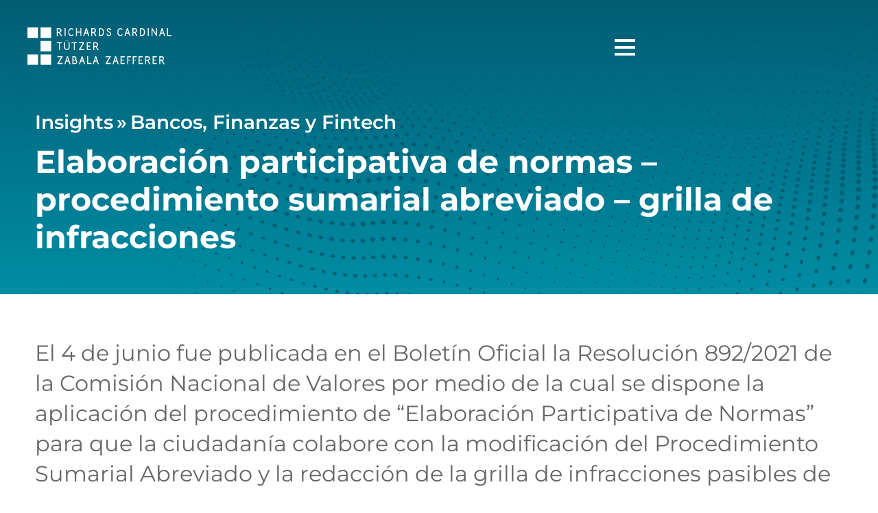

--- FILE ---
content_type: text/html; charset=UTF-8
request_url: https://rctzz.com.ar/es/insights/elaboracion-participativa-de-normas-n-procedimiento-sumarial-abreviado-n-grilla-de-infracciones
body_size: 16284
content:
<!DOCTYPE html>
<html lang="es">
<head>
	<meta charset="UTF-8">
	<meta name="viewport" content="width=device-width, initial-scale=1.0">
	<meta name="theme-color" content="#ffffff">
	<meta name="msapplication-TileColor" content="#ffffff">
	<meta name="description" content="<p>Somos un estudio de abogados full service</p>">
	<meta name="robots" content="allow, index">
	
	<title>Insights - Elaboración participativa de normas – procedimiento sumarial abreviado – grilla de infracciones &middot; RCTZZ - Estudio Jurídico</title>

	<meta name="google-site-verification" content="wMyn8eBaGCv6KflEWeEmbJD281-SxJhp_Xhmtwu8-rY" />

	<!-- Google Tag Manager -->
	<link href="https://www.googletagmanager.com/gtag/js?id=GTM-T4VSQSK9" rel="preload" as="script">
	<script>(function(w,d,s,l,i){w[l]=w[l]||[];w[l].push({'gtm.start':
	new Date().getTime(),event:'gtm.js'});var f=d.getElementsByTagName(s)[0],
	j=d.createElement(s),dl=l!='dataLayer'?'&l='+l:'';j.async=true;j.src=
	'https://www.googletagmanager.com/gtm.js?id='+i+dl;f.parentNode.insertBefore(j,f);
	})(window,document,'script','dataLayer','GTM-T4VSQSK9');</script>
	<!-- End Google Tag Manager -->	

	<link rel="manifest" href="https://rctzz.com.ar//site.webmanifest">
	<link rel="icon" type="image/png" sizes="32x32" href="https://rctzz.com.ar//favicon-32x32.png">
	<link rel="icon" type="image/png" sizes="16x16" href="https://rctzz.com.ar//favicon-16x16.png">
	<link rel="apple-touch-icon" sizes="180x180" href="https://rctzz.com.ar//apple-touch-icon.png">
	<link rel="mask-icon" href="https://rctzz.com.ar//safari-pinned-tab.svg" color="#138fa6">

	<meta property="fb:app_id" content="">
	<meta property="og:url" content="https://rctzz.com.ar/es/insights/elaboracion-participativa-de-normas-n-procedimiento-sumarial-abreviado-n-grilla-de-infracciones">
	<meta property="og:type" content="website">
	<meta property="og:title" content="Insights - Elaboración participativa de normas – procedimiento sumarial abreviado – grilla de infracciones &middot; RCTZZ - Estudio Jurídico">
	<meta property="og:description" content="<p>Somos un estudio de abogados full service</p>">
	<meta property="og:image" content="https://rctzz.com.ar/images/rctzz-og-image.jpg">
	<meta property="og:image:url" content="https://rctzz.com.ar/images/rctzz-og-image.jpg">

	<link rel="preconnect" href="https://fonts.googleapis.com">
	<link rel="preconnect" href="https://fonts.gstatic.com" crossorigin>
	<!-- <link href="https://fonts.googleapis.com/css2?family=Montserrat:ital,wght@0,100..900;1,100..900&display=swap" rel="stylesheet"> -->
	<link rel="stylesheet" href="https://rctzz.com.ar/css/google-fonts-montserrat.css">
	<link rel="stylesheet" href="https://rctzz.com.ar/css/style.min.css">

	
			<style>
				#wrapper-header-menu::before {
					background-image: url(https://rctzz.com.ar/images/TOP-BG-TEXTURE-6.png);
				}
			</style>
			<script>
		const baseURL = 'https://rctzz.com.ar/';
		const currentLang = 'es';
	</script>
</head>
<body class="insights detail">
	<!-- Google Tag Manager (noscript) -->
	<noscript><iframe src="https://www.googletagmanager.com/ns.html?id=GTM-T4VSQSK9" height="0" width="0" style="display:none;visibility:hidden"></iframe></noscript>
	<!-- End Google Tag Manager (noscript) -->
	<div id='wrapper-header-menu'>
		<header>
			<div class="left-block">
				<div id="wrapper-logo">
					<a href="https://rctzz.com.ar/es/home">
						<img src="https://rctzz.com.ar/images/LOGO-RCTZZ-WHITE.svg" alt="RCTZZ" />
						<img src="https://rctzz.com.ar/images/LOGO-RCTZZ-COLOR.svg" alt="RCTZZ" />
					</a>
				</div>
			</div>
			<div class="right-block">
				<button id='btn-menu' aria-label="Menú Principal">
					<div class="hamburger"></div>
				</button>
			</div>
		</header>
		<div id='wrapper-menu'>
			<menu>
				<div id="wrapper-menu-items">
					<nav id='practice-areas-nav' class="left-block">
						<button id='btn-close-practices-nav' aria-label="Cerrar Menú de Áreas de Práctica">
							<svg xmlns="http://www.w3.org/2000/svg" height="48" viewBox="0 -960 960 960" width="48"><path d="m560-242-43-42 168-168H160v-60h525L516-681l43-42 241 241-240 240Z"/></svg>
						</button>
						<h3>
							Áreas de Práctica						</h3>
						<ul>
																<li>
										<a href="https://rctzz.com.ar/es/areas-of-practice/agronegocios">Agronegocios</a>
									</li>
																<li>
										<a href="https://rctzz.com.ar/es/areas-of-practice/bancos-finanzas-y-fintech">Bancos, Finanzas y Fintech</a>
									</li>
																<li>
										<a href="https://rctzz.com.ar/es/areas-of-practice/comercio-internacional-aduanero">Comercio Internacional & Aduanero</a>
									</li>
																<li>
										<a href="https://rctzz.com.ar/es/areas-of-practice/compliance-investigaciones-y-ciberseguridad">Compliance, Investigaciones y Ciberseguridad</a>
									</li>
																<li>
										<a href="https://rctzz.com.ar/es/areas-of-practice/corporativo-y-m-a">Corporativo y M&A</a>
									</li>
																<li>
										<a href="https://rctzz.com.ar/es/areas-of-practice/defensa-de-la-competencia-y-lealtad-comercial">Defensa de la Competencia y Lealtad Comercial</a>
									</li>
																<li>
										<a href="https://rctzz.com.ar/es/areas-of-practice/defensa-del-consumidor">Defensa del Consumidor</a>
									</li>
																<li>
										<a href="https://rctzz.com.ar/es/areas-of-practice/familia-y-sucesiones">Familia y Sucesiones</a>
									</li>
																<li>
										<a href="https://rctzz.com.ar/es/areas-of-practice/impuestos">Impuestos</a>
									</li>
																<li>
										<a href="https://rctzz.com.ar/es/areas-of-practice/inmobiliario-y-construccion">Inmobiliario y Construcción</a>
									</li>
																<li>
										<a href="https://rctzz.com.ar/es/areas-of-practice/insolvencia-reestructuraciones">Insolvencia & Reestructuraciones</a>
									</li>
																<li>
										<a href="https://rctzz.com.ar/es/areas-of-practice/laboral-seguridad-social">Laboral & Seguridad Social</a>
									</li>
																<li>
										<a href="https://rctzz.com.ar/es/areas-of-practice/litigios-arbitraje">Litigios & Arbitraje</a>
									</li>
																<li>
										<a href="https://rctzz.com.ar/es/areas-of-practice/propiedad-industrial-e-intelectual">Propiedad Industrial e Intelectual</a>
									</li>
																<li>
										<a href="https://rctzz.com.ar/es/areas-of-practice/administrativo-regulatorio">Administrativo & Regulatorio</a>
									</li>
																<li>
										<a href="https://rctzz.com.ar/es/areas-of-practice/telecomunicaciones-medios-y-tecnologia-tmt-datos-personales">Telecomunicaciones, Medios y Tecnología (TMT) & Datos Personales</a>
									</li>
													</ul>
					</nav>
					<nav id='main-nav' class="right-block">
						<ul>
							<li>
								<a href="https://rctzz.com.ar/es/our-firm">
									Nuestro Estudio								</a>
							</li>
							<li>
								<a href="https://rctzz.com.ar/es/our-people">
									Nuestra Gente								</a>
							</li>
							<li id='practice-areas-menu-item'>
								<button id='btn-open-practices-nav' aria-label="Abrir Menú de Áreas de Práctica">
									Áreas de Práctica								</button>
							</li>
							<li>
								<a href="https://rctzz.com.ar/es/insights">
									Últimos Insights								</a>
							</li>
							<li>
								<a href="https://rctzz.com.ar/es/contact-us">
									Contacto								</a>
							</li>
						</ul>
						<div id="menu-search">
							<div class="wrapper-search">
	<form action="https://rctzz.com.ar/es/search-results" method="post">
		<input type="hidden" name="searchPeople" value="">
		<input type="hidden" name="searchFromMenu" value="1">
		<input type="text" name="keyword" id="keyword" placeholder="Buscar">
		<button type="submit" aria-label="Buscar">
			<svg xmlns="http://www.w3.org/2000/svg" height="48" viewBox="0 -960 960 960" width="48"><path fill="#666" d="M796-121 533-384q-30 26-69.959 40.5T378-329q-108.162 0-183.081-75Q120-479 120-585t75-181q75-75 181.5-75t181 75Q632-691 632-584.85 632-542 618-502q-14 40-42 75l264 262-44 44ZM377-389q81.25 0 138.125-57.5T572-585q0-81-56.875-138.5T377-781q-82.083 0-139.542 57.5Q180-666 180-585t57.458 138.5Q294.917-389 377-389Z"/></svg>
		</button>
		<span class="error-label"></span>
	</form>
</div>						</div>

						
<div class="wrapper-socials">
	<a href="https://www.instagram.com/rctzzabogados/" target="_blank" rel="noopener noreferrer" aria-label="Instagram">
		<svg version="1.1" xmlns="http://www.w3.org/2000/svg" xmlns:xlink="http://www.w3.org/1999/xlink" x="0px" y="0px" width="30px" height="30px" viewBox="0 0 30 30" enable-background="new 0 0 30 30" xml:space="preserve"><g><path d="M29.344,15.027c0-2.128-0.002-4.257,0.002-6.385c0-0.611-0.063-1.21-0.188-1.807 c-0.803-3.837-4.268-6.663-8.193-6.669C16.992,0.16,13.022,0.163,9.05,0.167C8.34,0.168,7.641,0.258,6.955,0.442 c-3.73,1.003-6.303,4.35-6.304,8.213C0.65,12.851,0.644,17.045,0.66,21.239c0.002,0.615,0.064,1.239,0.18,1.845 c0.742,3.891,4.24,6.764,8.214,6.771c3.959,0.007,7.917,0.007,11.876-0.004c0.463-0.002,0.93-0.041,1.387-0.118 c1.926-0.33,3.553-1.223,4.855-2.677c1.41-1.577,2.15-3.432,2.168-5.554C29.359,19.349,29.344,17.187,29.344,15.027z  M26.645,21.047c-0.006,1.417-0.434,2.697-1.33,3.802c-1,1.237-2.289,1.985-3.873,2.199c-0.279,0.036-0.564,0.061-0.848,0.061 c-3.723,0.005-7.445,0.005-11.169,0.002c-2.898,0-5.351-1.987-5.935-4.818c-0.078-0.381-0.117-0.775-0.117-1.162 c-0.008-4.077-0.008-8.156-0.004-12.234c0.003-2.892,2.106-5.386,4.96-5.883c0.345-0.06,0.703-0.097,1.054-0.098 c3.748-0.006,7.494-0.006,11.242-0.003c2.896,0.002,5.383,2.066,5.908,4.915c0.074,0.393,0.105,0.797,0.107,1.197 c0.01,1.997,0.004,3.995,0.004,5.993C26.646,17.026,26.65,19.036,26.645,21.047z"/><path d="M22.66,5.51c-0.967,0-1.725,0.757-1.725,1.731c0,0.971,0.758,1.734,1.723,1.733 c0.955-0.001,1.713-0.761,1.715-1.722C24.379,6.274,23.625,5.513,22.66,5.51z"/><path d="M14.994,7.484c-4.135,0-7.489,3.353-7.489,7.49s3.354,7.49,7.489,7.49c4.137,0,7.491-3.353,7.491-7.49 C22.484,10.837,19.131,7.484,14.994,7.484z M14.994,19.928c-2.734,0-4.952-2.217-4.952-4.954s2.218-4.953,4.952-4.953 c2.737,0,4.956,2.217,4.956,4.953C19.949,17.711,17.73,19.928,14.994,19.928z"/></g></svg>
	</a>
	<a href="https://twitter.com/rctzzabogados" target="_blank" rel="noopener noreferrer" aria-label="Twitter">
		<svg xmlns="http://www.w3.org/2000/svg" width="33.4" height="30.7" viewBox="0 0 33.4 30.7"><path d="M42.6,40,36,31.2c-2-2.7-4-5.3-6.1-7.9-.3-.5-.3-.8.1-1.2l1.8-2,8.7-10c.1,0,.1-.2.2-.4h-4a1.8,1.8,0,0,0-1.1.4c-1.1,1.1-2.2,2.3-3.2,3.5s-3,3.6-4.6,5.3-.6.7-1.2-.1l-6.4-8.5a1.1,1.1,0,0,0-1.3-.6H9.3c.1.2.1.3.2.4l3.4,4.4,4.5,5.9c1.3,1.8,2.7,3.5,4.1,5.3s.5.9-.1,1.5l-1,1.1L10.3,39.8l-.3.4h3.9a1.9,1.9,0,0,0,1.7-.7l7.8-9.1c.8-.9.9-.9,1.7.1l6.8,8.8a2,2,0,0,0,1.8,1h9A.8.8,0,0,1,42.6,40ZM36,37.5a2.8,2.8,0,0,1-3-1.2c-3.6-4.9-7.4-9.6-11-14.4l-5.8-7.8-.8-.9a1.7,1.7,0,0,1-.2-.5l.4-.2h1.9a1.4,1.4,0,0,1,1.4.7c2.4,3.3,4.9,6.5,7.4,9.8l8.4,11.3c.6.8,1.2,1.5,1.7,2.3S36.6,37.4,36,37.5Z" transform="translate(-9.3 -9.6)"/></svg>
	</a>
	<a href="https://www.linkedin.com/company/rctzz/" target="_blank" rel="noopener noreferrer" aria-label="Linkedin">
		<svg version="1.1" xmlns="http://www.w3.org/2000/svg" xmlns:xlink="http://www.w3.org/1999/xlink" x="0px" y="0px" width="30px" height="30px" viewBox="0 0 30 30" enable-background="new 0 0 30 30" xml:space="preserve"><g><polygon points="0.227,15.325 0.227,29.833 7.14,29.833 7.14,14.158 7.14,10.083 0.227,10.083"/><circle cx="3.684" cy="3.665" r="3.456"/><path d="M29.698,16.147c-0.467-3.723-2.173-6.064-7.21-6.064c-2.979,0-4.986,1.11-5.806,2.665h-0.086v-2.665h-5.507 v3.79v15.96h5.757v-9.786c0-2.585,0.486-5.083,3.682-5.083c3.146,0,3.4,2.951,3.4,5.247v9.622h5.925V18.98l0,0 C29.851,17.968,29.809,17.02,29.698,16.147z"/></g></svg>
	</a>
	<a href="https://open.spotify.com/show/5L19FPG9FNxbBbQAjPgG4y?si=y3Cw1hVRTEyGZxKK7yJ8DAI&nd=1&dlsi=f3ed153864bf46fa" target="_blank" rel="noopener noreferrer" aria-label="Spotify">
		<svg xmlns="http://www.w3.org/2000/svg" width="32.9" height="32.9" viewBox="0 0 32.9 32.9"><path d="M9.5,26v-.7h.1v-.8c.1-.5.1-1,.2-1.6a24.2,24.2,0,0,1,1-3.6,17.3,17.3,0,0,1,4.6-6.1,16.2,16.2,0,0,1,3.9-2.5A26.5,26.5,0,0,1,23,9.4l2.1-.2h2.4l1.9.3a16.8,16.8,0,0,1,11,8.1,15,15,0,0,1,2,7.5c0,.1.1.1.1.2v.6c0,.1-.1.1-.1.2v.7c-.1.6-.1,1.1-.2,1.7a15.8,15.8,0,0,1-.9,3.1,16,16,0,0,1-5.8,7.5,16.8,16.8,0,0,1-9.2,3l-2.5-.2-2.3-.4a15.6,15.6,0,0,1-5.7-3,16.2,16.2,0,0,1-4.2-4.8,15.7,15.7,0,0,1-2-7.6Zm14-5h3.1l1.8.2,2.6.6a17,17,0,0,1,3.4,1.2l1.4.7a1.5,1.5,0,0,0,1.6-.1,1.6,1.6,0,0,0,.5-2,1.4,1.4,0,0,0-.7-.8,17.3,17.3,0,0,0-3.7-1.6,35.9,35.9,0,0,0-4.7-1.2l-2.5-.2H24.4a26.4,26.4,0,0,0-4,.1l-1.9.2-2.7.6a1.5,1.5,0,0,0-.7.5,1.3,1.3,0,0,0-.5,1.2,1.6,1.6,0,0,0,2.1,1.5,17.3,17.3,0,0,1,3.1-.7l2.1-.2Zm-.2,2.4H20.1l-1.7.3-1.7.4c-.5.2-.8.4-.9.9a1.5,1.5,0,0,0-.1.7A1.4,1.4,0,0,0,17.2,27l.6-.2a15.9,15.9,0,0,1,3-.6h5.4l2.4.4a19.2,19.2,0,0,1,4.2,1.6l1.1.6a1.3,1.3,0,0,0,1.7-.5,1.5,1.5,0,0,0-.5-1.9L34,25.9a16.8,16.8,0,0,0-3.9-1.6l-2.8-.6-2.1-.2Zm.5,5.4H21.2l-1.8.2-2,.4a.9.9,0,0,0-.6.3c-.4.2-.4.6-.4,1.1a1.1,1.1,0,0,0,1.2.8l.7-.2,2.7-.4h1.8a19.2,19.2,0,0,1,2.4,0l1.9.3a16.9,16.9,0,0,1,4.3,1.5l.8.5a1.1,1.1,0,0,0,1.3-.3,1.6,1.6,0,0,0,.2-1,1,1,0,0,0-.5-.6l-1-.6a18.7,18.7,0,0,0-6.9-1.9Z" transform="translate(-9.5 -9.2)"/></svg>
	</a>
</div>						
						<div id="wrapper-lang">
														<a id="lang-btn" href="https://rctzz.com.ar/en/insights/elaboracion-participativa-de-normas-n-procedimiento-sumarial-abreviado-n-grilla-de-infracciones">
								English							</a>
						</div>
					</nav>
				</div>
			</menu>
		</div>

		<section id="hero-section"  class="wrapper-slider container">
			<p id='section-breadcrumb'><a href='https://rctzz.com.ar/es/insights'>Insights</a><span class='raquo'>&raquo;</span><a href="https://rctzz.com.ar/es/areas-of-practice/bancos-finanzas-y-fintech">Bancos, Finanzas y Fintech</a></p>		<p id="section-title">Elaboración participativa de normas – procedimiento sumarial abreviado – grilla de infracciones</p>
	</section>

<link rel="stylesheet" href="https://rctzz.com.ar/css/hero-section.css">

	</div><link rel="stylesheet" href="https://rctzz.com.ar/css/insights-module.css">


<script defer src="https://rctzz.com.ar/js/insights-module.js"></script><link rel="stylesheet" href="https://rctzz.com.ar/css/contact-people-module.css">


<link rel="stylesheet" href="https://rctzz.com.ar/css/insights-detail.css">

<main id="main-layout">
	<section class="container">
		<div id="lead-text">
			<p>El 4 de junio fue publicada en el Bolet&iacute;n Oficial la Resoluci&oacute;n 892/2021 de la Comisi&oacute;n Nacional de Valores por medio de la cual se dispone la aplicaci&oacute;n del procedimiento de &ldquo;Elaboraci&oacute;n Participativa de Normas&rdquo; para que la ciudadan&iacute;a colabore con la modificaci&oacute;n del Procedimiento Sumarial Abreviado y la redacci&oacute;n de la grilla de infracciones pasibles de dicho procedimiento.</p>		</div>
		<time id="date" datetime="2021-06-09">
			2021-06-09		</time>
		<p id="author">
			por <span><a href='https://rctzz.com.ar/es/our-people/hernan-d.camarero'>Hernán D. Camarero</a> y  <a href='https://rctzz.com.ar/es/our-people/mariana-vazquez'>Mariana Vázquez</a></span>		</p>
		<div id="wrapper-text">
			<p>&nbsp;</p>
<p>La propuesta de modificaci&oacute;n establece que cuando una investigaci&oacute;n estableciera la posible comisi&oacute;n de cualquiera de las infracciones contempladas en la &ldquo;Grilla de Infracciones pasibles de Procedimiento Sumarial Abreviado&rdquo;, el Directorio de la CNV podr&aacute; disponer la apertura de un procedimiento sumarial abreviado. A excepci&oacute;n de los casos en que:</p>
<ul>
<li>El infractor hubiera obtenido presuntamente alg&uacute;n beneficio en base a la conducta irregular.</li>
<li>Existieran elementos que indicasen que se habr&iacute;a causado perjuicio econ&oacute;mico a los inversores o al mercado.</li>
<li>La sociedad hubiera sido multada por resoluci&oacute;n firme dentro de los 2 a&ntilde;os previos a la de la nueva infracci&oacute;n.</li>
<li>Los cargos que motiven el sumario, correspondieran a m&aacute;s de 5 hechos que configuren posibles infracciones.</li>
<li>Se tuviera conocimiento de la existencia de causas judiciales en tr&aacute;mite en sede penal, relacionadas con los hechos objeto de investigaci&oacute;n.</li>
</ul>
<p>En este sentido, se establece que en la audiencia preliminar del mencionado proceso deber&aacute;n participar la totalidad de los sumariados, el conductor del sumario y quien &eacute;ste designe al efecto. Los sumariados podr&aacute;n ser representados, debiendo &eacute;stos ratificar lo actuado por el apoderado dentro de los 5 d&iacute;as h&aacute;biles posteriores a la audiencia.</p>
<p>El sumariado podr&aacute; dar por reconocidos los hechos, en cuyo caso, el Directorio de la CNV contar&aacute; con 30 d&iacute;as desde la celebraci&oacute;n de la audiencia preliminar para dictar la resoluci&oacute;n del procedimiento sumarial abreviado. Si no existiera reconocimiento de los hechos por todos los sumariados, se continuar&aacute; sustanciando un procedimiento sumario.</p>
<p>Las sanciones del procedimiento sumarial abreviado s&oacute;lo podr&aacute;n consistir en apercibimientos o multas, las cuales no podr&aacute;n superar el monto de $2.000.000 y ser&aacute;n graduadas de acuerdo a:</p>
<ul>
<li>Las pautas de graduaci&oacute;n establecidas por el art&iacute;culo 133 de la Ley N&deg; 26.831.</li>
<li>La cantidad de hechos reconocidos que configuren infracciones.</li>
<li>Si fueron subsanados los incumplimientos o se adoptaron medidas tendientes a ello.</li>
</ul>
<p>Asimismo, la Resoluci&oacute;n propone una grilla de infracciones pasibles de procedimiento sumarial abreviado por incumplir en t&eacute;rminos generales con el deber de informar y/o publicar documentaci&oacute;n y hechos relevantes por medio de la autopista de informaci&oacute;n financiera, el llevado de los libros societarios y contables, los deberes informativos.</p>
<p>Por &uacute;ltimo, la Resoluci&oacute;n propone que las notificaciones de los actos administrativos emitidos durante la sustanciaci&oacute;n de un sumario puedan realizarse a trav&eacute;s del correo electr&oacute;nico que constituya el sumariado. En este mismo sentido, podr&aacute; entregarse copia de las actuaciones al sumariado en el dispositivo de almacenamiento de datos que a tales efectos aporte el interesado, siempre que el mismo cumpla con requisitos de perdurabilidad, inmutabilidad, inalterabilidad y permita su impresi&oacute;n.</p>
<p>Se fij&oacute; un plazo de quince d&iacute;as h&aacute;biles a contar desde el 08/06/2021 para realizar presentaciones de opiniones y/o propuestas a trav&eacute;s del Sitio Web de la Comisi&oacute;n Nacional de Valores.</p>		</div>

		<div id="wrapper-insight-links">
								<a class="insight-file-link" href="https://rctzz.com.ar/documents/anexo_6344524_1-2.pdf" target="_blank">
						<svg xmlns="http://www.w3.org/2000/svg" height="24" viewBox="0 -960 960 960" width="24"><path d="M400-400h160v-80H400v80Zm0-120h320v-80H400v80Zm0-120h320v-80H400v80Zm-80 400q-33 0-56.5-23.5T240-320v-480q0-33 23.5-56.5T320-880h480q33 0 56.5 23.5T880-800v480q0 33-23.5 56.5T800-240H320Zm0-80h480v-480H320v480ZM160-80q-33 0-56.5-23.5T80-160v-560h80v560h560v80H160Zm160-720v480-480Z"/></svg>
						Leer el artículo completo					</a>
						<div class="wrapper-socials">
				<p>Share</p>
				<script src="https://platform.linkedin.com/in.js" type="text/javascript">lang: en_US</script>
				<script type="IN/Share" data-url="https://rctzz.com.ar/es/insights/elaboracion-participativa-de-normas-n-procedimiento-sumarial-abreviado-n-grilla-de-infracciones"></script>
				<a href="#this" class="btn-share btn-share-linkedin">
					<svg version="1.1" xmlns="http://www.w3.org/2000/svg" xmlns:xlink="http://www.w3.org/1999/xlink" x="0px" y="0px" width="30px" height="30px" viewBox="0 0 30 30" enable-background="new 0 0 30 30" xml:space="preserve"><g><polygon points="0.227,15.325 0.227,29.833 7.14,29.833 7.14,14.158 7.14,10.083 0.227,10.083"/><circle cx="3.684" cy="3.665" r="3.456"/><path d="M29.698,16.147c-0.467-3.723-2.173-6.064-7.21-6.064c-2.979,0-4.986,1.11-5.806,2.665h-0.086v-2.665h-5.507 v3.79v15.96h5.757v-9.786c0-2.585,0.486-5.083,3.682-5.083c3.146,0,3.4,2.951,3.4,5.247v9.622h5.925V18.98l0,0 C29.851,17.968,29.809,17.02,29.698,16.147z"/></g></svg>
				</a>
				<a href="https://twitter.com/share?ref_src=twsrc%5Etfw" class="twitter-share-button" data-show-count="false">X</a>
				<script async src="https://platform.twitter.com/widgets.js" charset="utf-8"></script>
				<!-- <a href="#this" class="btn-share btn-share-twitter">
					<svg xmlns="http://www.w3.org/2000/svg" width="33.4" height="30.7" viewBox="0 0 33.4 30.7"><path d="M42.6,40,36,31.2c-2-2.7-4-5.3-6.1-7.9-.3-.5-.3-.8.1-1.2l1.8-2,8.7-10c.1,0,.1-.2.2-.4h-4a1.8,1.8,0,0,0-1.1.4c-1.1,1.1-2.2,2.3-3.2,3.5s-3,3.6-4.6,5.3-.6.7-1.2-.1l-6.4-8.5a1.1,1.1,0,0,0-1.3-.6H9.3c.1.2.1.3.2.4l3.4,4.4,4.5,5.9c1.3,1.8,2.7,3.5,4.1,5.3s.5.9-.1,1.5l-1,1.1L10.3,39.8l-.3.4h3.9a1.9,1.9,0,0,0,1.7-.7l7.8-9.1c.8-.9.9-.9,1.7.1l6.8,8.8a2,2,0,0,0,1.8,1h9A.8.8,0,0,1,42.6,40ZM36,37.5a2.8,2.8,0,0,1-3-1.2c-3.6-4.9-7.4-9.6-11-14.4l-5.8-7.8-.8-.9a1.7,1.7,0,0,1-.2-.5l.4-.2h1.9a1.4,1.4,0,0,1,1.4.7c2.4,3.3,4.9,6.5,7.4,9.8l8.4,11.3c.6.8,1.2,1.5,1.7,2.3S36.6,37.4,36,37.5Z" transform="translate(-9.3 -9.6)"/></svg>
				</a> -->
				<a href="https://api.whatsapp.com/send?text=https://rctzz.com.ar/es/insights/elaboracion-participativa-de-normas-n-procedimiento-sumarial-abreviado-n-grilla-de-infracciones" class="btn-share btn-share-whatsapp" target="_blank" rel="noopener noreferrer">
					<svg xmlns="http://www.w3.org/2000/svg" width="12.7mm" height="12.7mm" viewBox="0 0 36 36"><g><path d="M44.5,24.5a17.7,17.7,0,0,0-35.3-.3,1.7,1.7,0,0,0-.1.7A17.8,17.8,0,0,0,11.7,34L8.5,43.4l9.8-3.1a17.3,17.3,0,0,0,8.5,2.2A17.6,17.6,0,0,0,44.5,24.9ZM26.8,39.7a14.7,14.7,0,0,1-8.2-2.5l-5.7,1.9,1.9-5.5A14.6,14.6,0,0,1,12,24.9V23.5a14.9,14.9,0,0,1,29.7.3v1.1A14.9,14.9,0,0,1,26.8,39.7Z" transform="translate(-8.5 -7.4)"/><path d="M34.9,28.5A19.2,19.2,0,0,0,32,27.1a.7.7,0,0,0-1,.2L29.6,29c-.2.3-.5.3-.9.1a10.2,10.2,0,0,1-3.5-2.2A11.1,11.1,0,0,1,22.8,24c-.3-.5,0-.7.2-.9l.6-.8.2-.2c.1-.1.1-.3.3-.5a.8.8,0,0,0-.1-.7l-1.3-3.2c-.4-.9-.7-.8-1-.8h-.8a1.7,1.7,0,0,0-1.2.5A5,5,0,0,0,18.2,21a7.7,7.7,0,0,0,.2,1.5,10.3,10.3,0,0,0,1.6,3c.2.3,3,4.8,7.4,6.5s4.4,1.1,5.2,1.1A4.6,4.6,0,0,0,35.5,31a3.4,3.4,0,0,0,.3-2C35.7,28.8,35.4,28.7,34.9,28.5Z" transform="translate(-8.5 -7.4)"/></g></svg>
				</a>
			</div>
		</div>
	</section>

	
			<section id="contact-people-module">
				<div class="container">
					<h2 class="animated-elm" data-animation-type="bottomToTop">Contacto</h2>
					<div class="links">
		
						<a class="animated-elm" data-animation-type="fadeIn" data-animation-delay="0.2" href="https://rctzz.com.ar/es/our-people/hernan-d.camarero">Hernán D. Camarero</a>
			
						<a class="animated-elm" data-animation-type="fadeIn" data-animation-delay="0.3" href="https://rctzz.com.ar/es/our-people/mariana-vazquez">Mariana Vázquez</a>
			
					</div>
				</div>
			</section>
		
	
			<section id="wrapper-insights-module">
				<div id="insights-header" class="container">
					<h2 class="animated-elm" data-animation-type="bottomToTop">
						<a href="https://rctzz.com.ar/es/insights">Insights Relacionados</a>
					</h2>
					<button class="btn-next-slide" aria-label="Slide siguiente"><svg xmlns="http://www.w3.org/2000/svg" height="48" viewBox="0 -960 960 960" width="48"><path fill="#666" d="M530-481 332-679l43-43 241 241-241 241-43-43 198-198Z"/></svg></button>
				</div>
				<div id="insights-slider" class="wrapper-slider">
					<div class="slider-container">
		
						<div class="slide">
							<a href="https://rctzz.com.ar/es/insights/📢-resolucion-uif-nd-3-2026-armas-de-destruccion-masiva-y-congelamiento-de-activos-resolucion-uif-nd-3-2026">
								<p>📢 Resolución UIF N° 3/2026: Armas de Destrucción Masiva y congelamiento de activos - Resolución UIF N° 3/2026</p>
								<svg xmlns="http://www.w3.org/2000/svg" height="24" viewBox="0 -960 960 960" width="24"><path d="m560-240-56-58 142-142H160v-80h486L504-662l56-58 240 240-240 240Z"/></svg>
							</a>
						</div>
			
						<div class="slide">
							<a href="https://rctzz.com.ar/es/insights/bcra-nueva-tasa-de-intereses-moratorios-en-procesos-judiciales">
								<p> BCRA - NUEVA TASA DE INTERESES MORATORIOS EN PROCESOS JUDICIALES</p>
								<svg xmlns="http://www.w3.org/2000/svg" height="24" viewBox="0 -960 960 960" width="24"><path d="m560-240-56-58 142-142H160v-80h486L504-662l56-58 240 240-240 240Z"/></svg>
							</a>
						</div>
			
						<div class="slide">
							<a href="https://rctzz.com.ar/es/insights/bcra-vuelve-a-restringir-atesoramiento-para-personas-humanas">
								<p>BCRA VUELVE A RESTRINGIR ATESORAMIENTO PARA PERSONAS HUMANAS</p>
								<svg xmlns="http://www.w3.org/2000/svg" height="24" viewBox="0 -960 960 960" width="24"><path d="m560-240-56-58 142-142H160v-80h486L504-662l56-58 240 240-240 240Z"/></svg>
							</a>
						</div>
			
						<div class="slide">
							<a href="https://rctzz.com.ar/es/insights/🏦-bcra-dispone-nuevas-medidas-cambiarias">
								<p>🏦 BCRA DISPONE NUEVAS MEDIDAS CAMBIARIAS</p>
								<svg xmlns="http://www.w3.org/2000/svg" height="24" viewBox="0 -960 960 960" width="24"><path d="m560-240-56-58 142-142H160v-80h486L504-662l56-58 240 240-240 240Z"/></svg>
							</a>
						</div>
			
						<div class="slide">
							<a href="https://rctzz.com.ar/es/insights/nuevo-regimen-informativo-para-proveedores-de-servicios-de-pagos-💳📑">
								<p>NUEVO RÉGIMEN INFORMATIVO PARA PROVEEDORES DE SERVICIOS DE PAGOS 💳📑</p>
								<svg xmlns="http://www.w3.org/2000/svg" height="24" viewBox="0 -960 960 960" width="24"><path d="m560-240-56-58 142-142H160v-80h486L504-662l56-58 240 240-240 240Z"/></svg>
							</a>
						</div>
			
						<div class="slide">
							<a href="https://rctzz.com.ar/es/insights/📌-segunda-etapa-del-regimen-de-tokenizacion-de-cnv">
								<p>📌 SEGUNDA ETAPA DEL RÉGIMEN DE TOKENIZACION DE CNV</p>
								<svg xmlns="http://www.w3.org/2000/svg" height="24" viewBox="0 -960 960 960" width="24"><path d="m560-240-56-58 142-142H160v-80h486L504-662l56-58 240 240-240 240Z"/></svg>
							</a>
						</div>
			
						<div class="slide">
							<a href="https://rctzz.com.ar/es/insights/📢bcra-simplifica-el-relevamiento-de-activos-y-pasivos-externos-🌍">
								<p>📢BCRA SIMPLIFICA EL RELEVAMIENTO DE ACTIVOS Y PASIVOS EXTERNOS 🌍</p>
								<svg xmlns="http://www.w3.org/2000/svg" height="24" viewBox="0 -960 960 960" width="24"><path d="m560-240-56-58 142-142H160v-80h486L504-662l56-58 240 240-240 240Z"/></svg>
							</a>
						</div>
			
						<div class="slide">
							<a href="https://rctzz.com.ar/es/insights/el-bcra-habilita-el-uso-de-cheques-electronicos-en-usd-💵📲">
								<p>EL BCRA HABILITA EL USO DE CHEQUES ELECTRÓNICOS EN USD 💵📲</p>
								<svg xmlns="http://www.w3.org/2000/svg" height="24" viewBox="0 -960 960 960" width="24"><path d="m560-240-56-58 142-142H160v-80h486L504-662l56-58 240 240-240 240Z"/></svg>
							</a>
						</div>
			
						<div class="slide">
							<a href="https://rctzz.com.ar/es/insights/el-bcra-refuerza-la-gestion-de-ciberincidentes-en-el-sistema-financiero-🛡️💻">
								<p>El BCRA refuerza la gestión de ciberincidentes en el sistema financiero 🛡️💻</p>
								<svg xmlns="http://www.w3.org/2000/svg" height="24" viewBox="0 -960 960 960" width="24"><path d="m560-240-56-58 142-142H160v-80h486L504-662l56-58 240 240-240 240Z"/></svg>
							</a>
						</div>
			
						<div class="slide">
							<a href="https://rctzz.com.ar/es/insights/amplian-uso-de-bopreal-serie-4">
								<p>AMPLIAN USO DE BOPREAL SERIE 4</p>
								<svg xmlns="http://www.w3.org/2000/svg" height="24" viewBox="0 -960 960 960" width="24"><path d="m560-240-56-58 142-142H160v-80h486L504-662l56-58 240 240-240 240Z"/></svg>
							</a>
						</div>
			
						<div class="slide">
							<a href="https://rctzz.com.ar/es/insights/el-bcra-convoca-a-primera-licitacion-de-bopreal-serie-4.📢💵">
								<p>EL BCRA CONVOCA A PRIMERA LICITACIÓN DE BOPREAL SERIE 4. 📢💵</p>
								<svg xmlns="http://www.w3.org/2000/svg" height="24" viewBox="0 -960 960 960" width="24"><path d="m560-240-56-58 142-142H160v-80h486L504-662l56-58 240 240-240 240Z"/></svg>
							</a>
						</div>
			
						<div class="slide">
							<a href="https://rctzz.com.ar/es/insights/nuevas-medidas-tributarias-📢">
								<p> NUEVAS MEDIDAS TRIBUTARIAS 📢</p>
								<svg xmlns="http://www.w3.org/2000/svg" height="24" viewBox="0 -960 960 960" width="24"><path d="m560-240-56-58 142-142H160v-80h486L504-662l56-58 240 240-240 240Z"/></svg>
							</a>
						</div>
			
						<div class="slide">
							<a href="https://rctzz.com.ar/es/insights/nueva-serie-bopreal-4">
								<p>NUEVA SERIE BOPREAL 4</p>
								<svg xmlns="http://www.w3.org/2000/svg" height="24" viewBox="0 -960 960 960" width="24"><path d="m560-240-56-58 142-142H160v-80h486L504-662l56-58 240 240-240 240Z"/></svg>
							</a>
						</div>
			
						<div class="slide">
							<a href="https://rctzz.com.ar/es/insights/bcra-flexibiliza-pago-de-deudas-financieras-y-repatriacion-de-inversiones-💸🌎">
								<p>BCRA FLEXIBILIZA PAGO DE DEUDAS FINANCIERAS Y REPATRIACIÓN DE INVERSIONES 💸🌎</p>
								<svg xmlns="http://www.w3.org/2000/svg" height="24" viewBox="0 -960 960 960" width="24"><path d="m560-240-56-58 142-142H160v-80h486L504-662l56-58 240 240-240 240Z"/></svg>
							</a>
						</div>
			
						<div class="slide">
							<a href="https://rctzz.com.ar/es/insights/acuerdo-con-el-fmi-flexibilizan-cepo-cambiario-💱">
								<p>ACUERDO CON EL FMI: FLEXIBILIZAN CEPO CAMBIARIO 💱</p>
								<svg xmlns="http://www.w3.org/2000/svg" height="24" viewBox="0 -960 960 960" width="24"><path d="m560-240-56-58 142-142H160v-80h486L504-662l56-58 240 240-240 240Z"/></svg>
							</a>
						</div>
			
						<div class="slide">
							<a href="https://rctzz.com.ar/es/insights/🔥-nueva-regulacion-para-proveedores-de-servicios-de-activos-virtuales-🔥">
								<p>🔥 NUEVA REGULACIÓN PARA PROVEEDORES DE SERVICIOS DE ACTIVOS VIRTUALES 🔥</p>
								<svg xmlns="http://www.w3.org/2000/svg" height="24" viewBox="0 -960 960 960" width="24"><path d="m560-240-56-58 142-142H160v-80h486L504-662l56-58 240 240-240 240Z"/></svg>
							</a>
						</div>
			
						<div class="slide">
							<a href="https://rctzz.com.ar/es/insights/novedades-sobre-la-clave-de-inversores-del-exterior-cie">
								<p>NOVEDADES SOBRE LA CLAVE DE INVERSORES DEL EXTERIOR (CIE)</p>
								<svg xmlns="http://www.w3.org/2000/svg" height="24" viewBox="0 -960 960 960" width="24"><path d="m560-240-56-58 142-142H160v-80h486L504-662l56-58 240 240-240 240Z"/></svg>
							</a>
						</div>
			
						<div class="slide">
							<a href="https://rctzz.com.ar/es/insights/hacia-la-competencia-de-monedas">
								<p>HACIA LA COMPETENCIA DE MONEDAS</p>
								<svg xmlns="http://www.w3.org/2000/svg" height="24" viewBox="0 -960 960 960" width="24"><path d="m560-240-56-58 142-142H160v-80h486L504-662l56-58 240 240-240 240Z"/></svg>
							</a>
						</div>
			
						<div class="slide">
							<a href="https://rctzz.com.ar/es/insights/mas-flexibilidad-para-el-pago-de-deudas-con-vinculadas">
								<p>MAS FLEXIBILIDAD PARA EL PAGO DE DEUDAS CON VINCULADAS.</p>
								<svg xmlns="http://www.w3.org/2000/svg" height="24" viewBox="0 -960 960 960" width="24"><path d="m560-240-56-58 142-142H160v-80h486L504-662l56-58 240 240-240 240Z"/></svg>
							</a>
						</div>
			
						<div class="slide">
							<a href="https://rctzz.com.ar/es/insights/flexibilizan-normas-cambiarias">
								<p>FLEXIBILIZAN NORMAS CAMBIARIAS</p>
								<svg xmlns="http://www.w3.org/2000/svg" height="24" viewBox="0 -960 960 960" width="24"><path d="m560-240-56-58 142-142H160v-80h486L504-662l56-58 240 240-240 240Z"/></svg>
							</a>
						</div>
			
						<div class="slide">
							<a href="https://rctzz.com.ar/es/insights/flexibilizan-pagos-de-importaciones">
								<p>FLEXIBILIZAN PAGOS DE IMPORTACIONES</p>
								<svg xmlns="http://www.w3.org/2000/svg" height="24" viewBox="0 -960 960 960" width="24"><path d="m560-240-56-58 142-142H160v-80h486L504-662l56-58 240 240-240 240Z"/></svg>
							</a>
						</div>
			
						<div class="slide">
							<a href="https://rctzz.com.ar/es/insights/consulta-publica-de-cnv-para-reglamentar-el-regimen-de-oferta-publica-con-autorizacion-automatica">
								<p>CONSULTA PÚBLICA DE CNV PARA REGLAMENTAR EL RÉGIMEN DE OFERTA PÚBLICA CON AUTORIZACION AUTOMÁTICA</p>
								<svg xmlns="http://www.w3.org/2000/svg" height="24" viewBox="0 -960 960 960" width="24"><path d="m560-240-56-58 142-142H160v-80h486L504-662l56-58 240 240-240 240Z"/></svg>
							</a>
						</div>
			
						<div class="slide">
							<a href="https://rctzz.com.ar/es/insights/regimen-especial-para-privatizar-empresas-via-mercado-de-capitales">
								<p>RÉGIMEN ESPECIAL PARA PRIVATIZAR EMPRESAS VÍA MERCADO DE CAPITALES</p>
								<svg xmlns="http://www.w3.org/2000/svg" height="24" viewBox="0 -960 960 960" width="24"><path d="m560-240-56-58 142-142H160v-80h486L504-662l56-58 240 240-240 240Z"/></svg>
							</a>
						</div>
			
						<div class="slide">
							<a href="https://rctzz.com.ar/es/insights/cnv-elabora-proyecto-de-regulacion-de-psav">
								<p>CNV ELABORA PROYECTO DE REGULACIÓN DE PSAV</p>
								<svg xmlns="http://www.w3.org/2000/svg" height="24" viewBox="0 -960 960 960" width="24"><path d="m560-240-56-58 142-142H160v-80h486L504-662l56-58 240 240-240 240Z"/></svg>
							</a>
						</div>
			
						<div class="slide">
							<a href="https://rctzz.com.ar/es/insights/reglamentacion-del-rigi">
								<p>Reglamentación del RIGI</p>
								<svg xmlns="http://www.w3.org/2000/svg" height="24" viewBox="0 -960 960 960" width="24"><path d="m560-240-56-58 142-142H160v-80h486L504-662l56-58 240 240-240 240Z"/></svg>
							</a>
						</div>
			
						<div class="slide">
							<a href="https://rctzz.com.ar/es/insights/overview-of-the-rigi-regime">
								<p>Overview of the RIGI regime</p>
								<svg xmlns="http://www.w3.org/2000/svg" height="24" viewBox="0 -960 960 960" width="24"><path d="m560-240-56-58 142-142H160v-80h486L504-662l56-58 240 240-240 240Z"/></svg>
							</a>
						</div>
			
						<div class="slide">
							<a href="https://rctzz.com.ar/es/insights/hacia-la-interoperabilidad-total-de-medios-de-pago">
								<p>HACIA LA INTEROPERABILIDAD TOTAL DE MEDIOS DE PAGO</p>
								<svg xmlns="http://www.w3.org/2000/svg" height="24" viewBox="0 -960 960 960" width="24"><path d="m560-240-56-58 142-142H160v-80h486L504-662l56-58 240 240-240 240Z"/></svg>
							</a>
						</div>
			
						<div class="slide">
							<a href="https://rctzz.com.ar/es/insights/impuesto-pais-al-pago-de-utilidades-y-dividendos">
								<p>IMPUESTO PAIS AL PAGO DE UTILIDADES Y DIVIDENDOS</p>
								<svg xmlns="http://www.w3.org/2000/svg" height="24" viewBox="0 -960 960 960" width="24"><path d="m560-240-56-58 142-142H160v-80h486L504-662l56-58 240 240-240 240Z"/></svg>
							</a>
						</div>
			
						<div class="slide">
							<a href="https://rctzz.com.ar/es/insights/bopreal-para-pagar-dividendos-a-accionistas-extranjeros">
								<p>BOPREAL PARA PAGAR DIVIDENDOS A ACCIONISTAS EXTRANJEROS</p>
								<svg xmlns="http://www.w3.org/2000/svg" height="24" viewBox="0 -960 960 960" width="24"><path d="m560-240-56-58 142-142H160v-80h486L504-662l56-58 240 240-240 240Z"/></svg>
							</a>
						</div>
			
						<div class="slide">
							<a href="https://rctzz.com.ar/es/insights/flexibilizan-pago-de-importaciones-para-mipyme">
								<p>Flexibilizan pago de importaciones para MiPyME</p>
								<svg xmlns="http://www.w3.org/2000/svg" height="24" viewBox="0 -960 960 960" width="24"><path d="m560-240-56-58 142-142H160v-80h486L504-662l56-58 240 240-240 240Z"/></svg>
							</a>
						</div>
			
						<div class="slide">
							<a href="https://rctzz.com.ar/es/insights/flexibilizan-restricciones-para-operar-titulos-valores-bopreal">
								<p>Flexibilizan restricciones para operar títulos valores - BOPREAL</p>
								<svg xmlns="http://www.w3.org/2000/svg" height="24" viewBox="0 -960 960 960" width="24"><path d="m560-240-56-58 142-142H160v-80h486L504-662l56-58 240 240-240 240Z"/></svg>
							</a>
						</div>
			
						<div class="slide">
							<a href="https://rctzz.com.ar/es/insights/actualizan-requisitos-de-it-y-operativos-para-proveedores-de-entidades-financieras">
								<p>Actualizan requisitos de IT y operativos para proveedores de entidades financieras.</p>
								<svg xmlns="http://www.w3.org/2000/svg" height="24" viewBox="0 -960 960 960" width="24"><path d="m560-240-56-58 142-142H160v-80h486L504-662l56-58 240 240-240 240Z"/></svg>
							</a>
						</div>
			
						<div class="slide">
							<a href="https://rctzz.com.ar/es/insights/menos-restricciones-para-operar-titulos-valores">
								<p>Menos restricciones para operar títulos valores</p>
								<svg xmlns="http://www.w3.org/2000/svg" height="24" viewBox="0 -960 960 960" width="24"><path d="m560-240-56-58 142-142H160v-80h486L504-662l56-58 240 240-240 240Z"/></svg>
							</a>
						</div>
			
						<div class="slide">
							<a href="https://rctzz.com.ar/es/insights/importadores-mipyme-n-cuenta-renumerada-com.a-3500">
								<p>Importadores MiPyME – Cuenta Renumerada COM. A 3500</p>
								<svg xmlns="http://www.w3.org/2000/svg" height="24" viewBox="0 -960 960 960" width="24"><path d="m560-240-56-58 142-142H160v-80h486L504-662l56-58 240 240-240 240Z"/></svg>
							</a>
						</div>
			
						<div class="slide">
							<a href="https://rctzz.com.ar/es/insights/activos-financieros-no-producidos">
								<p>Activos financieros no producidos</p>
								<svg xmlns="http://www.w3.org/2000/svg" height="24" viewBox="0 -960 960 960" width="24"><path d="m560-240-56-58 142-142H160v-80h486L504-662l56-58 240 240-240 240Z"/></svg>
							</a>
						</div>
			
						<div class="slide">
							<a href="https://rctzz.com.ar/es/insights/dnu-549-93-nuevo-ldolar-exportadorr">
								<p>DNU 549/93 - Nuevo “DÓLAR EXPORTADOR”</p>
								<svg xmlns="http://www.w3.org/2000/svg" height="24" viewBox="0 -960 960 960" width="24"><path d="m560-240-56-58 142-142H160v-80h486L504-662l56-58 240 240-240 240Z"/></svg>
							</a>
						</div>
			
						<div class="slide">
							<a href="https://rctzz.com.ar/es/insights/mas-controles-para-operaciones-con-titulos-valores">
								<p>Más controles para operaciones con titulos valores</p>
								<svg xmlns="http://www.w3.org/2000/svg" height="24" viewBox="0 -960 960 960" width="24"><path d="m560-240-56-58 142-142H160v-80h486L504-662l56-58 240 240-240 240Z"/></svg>
							</a>
						</div>
			
						<div class="slide">
							<a href="https://rctzz.com.ar/es/insights/restablecen-programa-incremento-exportador-soja">
								<p>Restablecen programa incremento exportador (soja)</p>
								<svg xmlns="http://www.w3.org/2000/svg" height="24" viewBox="0 -960 960 960" width="24"><path d="m560-240-56-58 142-142H160v-80h486L504-662l56-58 240 240-240 240Z"/></svg>
							</a>
						</div>
			
						<div class="slide">
							<a href="https://rctzz.com.ar/es/insights/billeteras-virtuales-deben-distribuir-rentabilidad-de-depositos-de-clientes">
								<p>Billeteras virtuales deben distribuir rentabilidad de depósitos de clientes</p>
								<svg xmlns="http://www.w3.org/2000/svg" height="24" viewBox="0 -960 960 960" width="24"><path d="m560-240-56-58 142-142H160v-80h486L504-662l56-58 240 240-240 240Z"/></svg>
							</a>
						</div>
			
						<div class="slide">
							<a href="https://rctzz.com.ar/es/insights/mas-controles-en-operaciones-de-comercio-interno-y-externo">
								<p>Más controles en operaciones de comercio interno y externo</p>
								<svg xmlns="http://www.w3.org/2000/svg" height="24" viewBox="0 -960 960 960" width="24"><path d="m560-240-56-58 142-142H160v-80h486L504-662l56-58 240 240-240 240Z"/></svg>
							</a>
						</div>
			
						<div class="slide">
							<a href="https://rctzz.com.ar/es/insights/pago-de-importaciones-sira">
								<p>Pago de importaciones - SIRA</p>
								<svg xmlns="http://www.w3.org/2000/svg" height="24" viewBox="0 -960 960 960" width="24"><path d="m560-240-56-58 142-142H160v-80h486L504-662l56-58 240 240-240 240Z"/></svg>
							</a>
						</div>
			
						<div class="slide">
							<a href="https://rctzz.com.ar/es/insights/mas-obligaciones-para-proveedores-de-servicios-de-pago">
								<p>Más obligaciones para proveedores de servicios de pago</p>
								<svg xmlns="http://www.w3.org/2000/svg" height="24" viewBox="0 -960 960 960" width="24"><path d="m560-240-56-58 142-142H160v-80h486L504-662l56-58 240 240-240 240Z"/></svg>
							</a>
						</div>
			
						<div class="slide">
							<a href="https://rctzz.com.ar/es/insights/bcra-nuevas-ddjj-sobre-operaciones-con-titulos-valores">
								<p>BCRA: nuevas DDJJ sobre operaciones con titulos valores</p>
								<svg xmlns="http://www.w3.org/2000/svg" height="24" viewBox="0 -960 960 960" width="24"><path d="m560-240-56-58 142-142H160v-80h486L504-662l56-58 240 240-240 240Z"/></svg>
							</a>
						</div>
			
						<div class="slide">
							<a href="https://rctzz.com.ar/es/insights/importaciones-de-bienes.pagos-de-fletes">
								<p>Importaciones de bienes. Pagos de fletes.</p>
								<svg xmlns="http://www.w3.org/2000/svg" height="24" viewBox="0 -960 960 960" width="24"><path d="m560-240-56-58 142-142H160v-80h486L504-662l56-58 240 240-240 240Z"/></svg>
							</a>
						</div>
			
						<div class="slide">
							<a href="https://rctzz.com.ar/es/insights/bcra-sigue-ajustando-el-cepo-cambiario">
								<p>BCRA sigue ajustando el cepo cambiario</p>
								<svg xmlns="http://www.w3.org/2000/svg" height="24" viewBox="0 -960 960 960" width="24"><path d="m560-240-56-58 142-142H160v-80h486L504-662l56-58 240 240-240 240Z"/></svg>
							</a>
						</div>
			
						<div class="slide">
							<a href="https://rctzz.com.ar/es/insights/bcra-prohibe-a-psp-operar-con-activos-digitales">
								<p>BCRA prohíbe a PSP operar con activos digitales</p>
								<svg xmlns="http://www.w3.org/2000/svg" height="24" viewBox="0 -960 960 960" width="24"><path d="m560-240-56-58 142-142H160v-80h486L504-662l56-58 240 240-240 240Z"/></svg>
							</a>
						</div>
			
						<div class="slide">
							<a href="https://rctzz.com.ar/es/insights/restringen-nuevamente-operatoria-con-titulos-valores">
								<p>Restringen nuevamente operatoria con títulos valores</p>
								<svg xmlns="http://www.w3.org/2000/svg" height="24" viewBox="0 -960 960 960" width="24"><path d="m560-240-56-58 142-142H160v-80h486L504-662l56-58 240 240-240 240Z"/></svg>
							</a>
						</div>
			
						<div class="slide">
							<a href="https://rctzz.com.ar/es/insights/mas-cepo-cambiario">
								<p>Más cepo cambiario</p>
								<svg xmlns="http://www.w3.org/2000/svg" height="24" viewBox="0 -960 960 960" width="24"><path d="m560-240-56-58 142-142H160v-80h486L504-662l56-58 240 240-240 240Z"/></svg>
							</a>
						</div>
			
						<div class="slide">
							<a href="https://rctzz.com.ar/es/insights/dolar-lsojar-bis-nuevo-dolar-leconomias-regionalesr">
								<p>Dólar “Soja” bis + nuevo dólar “economías regionales”</p>
								<svg xmlns="http://www.w3.org/2000/svg" height="24" viewBox="0 -960 960 960" width="24"><path d="m560-240-56-58 142-142H160v-80h486L504-662l56-58 240 240-240 240Z"/></svg>
							</a>
						</div>
			
						<div class="slide">
							<a href="https://rctzz.com.ar/es/insights/ampliacion-del-cepo-cambiario">
								<p>Ampliación del cepo cambiario</p>
								<svg xmlns="http://www.w3.org/2000/svg" height="24" viewBox="0 -960 960 960" width="24"><path d="m560-240-56-58 142-142H160v-80h486L504-662l56-58 240 240-240 240Z"/></svg>
							</a>
						</div>
			
						<div class="slide">
							<a href="https://rctzz.com.ar/es/insights/ciberseguridad-n-nuevos-requisitos-minimos-para-entidades-financieras">
								<p>Ciberseguridad – nuevos requisitos mínimos para entidades financieras</p>
								<svg xmlns="http://www.w3.org/2000/svg" height="24" viewBox="0 -960 960 960" width="24"><path d="m560-240-56-58 142-142H160v-80h486L504-662l56-58 240 240-240 240Z"/></svg>
							</a>
						</div>
			
						<div class="slide">
							<a href="https://rctzz.com.ar/es/insights/pagos-de-importaciones-aflojan-restricciones-para-insumos-y-bienes-de-capital">
								<p>Pagos de importaciones: aflojan restricciones para insumos y bienes de capital</p>
								<svg xmlns="http://www.w3.org/2000/svg" height="24" viewBox="0 -960 960 960" width="24"><path d="m560-240-56-58 142-142H160v-80h486L504-662l56-58 240 240-240 240Z"/></svg>
							</a>
						</div>
			
						<div class="slide">
							<a href="https://rctzz.com.ar/es/insights/nuevo-ronda-de-dolar-soja">
								<p>Nuevo ronda de Dolar Soja</p>
								<svg xmlns="http://www.w3.org/2000/svg" height="24" viewBox="0 -960 960 960" width="24"><path d="m560-240-56-58 142-142H160v-80h486L504-662l56-58 240 240-240 240Z"/></svg>
							</a>
						</div>
			
						<div class="slide">
							<a href="https://rctzz.com.ar/es/insights/hidrocarburos-reglamentan-regimen-de-acceso-a-divisas-para-productores">
								<p>Hidrocarburos: reglamentan régimen de acceso a divisas para productores.</p>
								<svg xmlns="http://www.w3.org/2000/svg" height="24" viewBox="0 -960 960 960" width="24"><path d="m560-240-56-58 142-142H160v-80h486L504-662l56-58 240 240-240 240Z"/></svg>
							</a>
						</div>
			
						<div class="slide">
							<a href="https://rctzz.com.ar/es/insights/icambio-sale-simi-entra-sira-sale-simpes-entra-sirase">
								<p>¡Cambio! sale SIMI, entra SIRA; sale SIMPES, entra SIRASE</p>
								<svg xmlns="http://www.w3.org/2000/svg" height="24" viewBox="0 -960 960 960" width="24"><path d="m560-240-56-58 142-142H160v-80h486L504-662l56-58 240 240-240 240Z"/></svg>
							</a>
						</div>
			
						<div class="slide">
							<a href="https://rctzz.com.ar/es/insights/prestamos-financieros-sigue-la-dulce-espera">
								<p>Préstamos financieros: sigue la dulce espera...</p>
								<svg xmlns="http://www.w3.org/2000/svg" height="24" viewBox="0 -960 960 960" width="24"><path d="m560-240-56-58 142-142H160v-80h486L504-662l56-58 240 240-240 240Z"/></svg>
							</a>
						</div>
			
						<div class="slide">
							<a href="https://rctzz.com.ar/es/insights/nuevas-restricciones-para-pagos-de-importaciones-de-servicios-y-bienes-suntuarios">
								<p>Nuevas restricciones para pagos de importaciones de servicios y bienes suntuarios</p>
								<svg xmlns="http://www.w3.org/2000/svg" height="24" viewBox="0 -960 960 960" width="24"><path d="m560-240-56-58 142-142H160v-80h486L504-662l56-58 240 240-240 240Z"/></svg>
							</a>
						</div>
			
						<div class="slide">
							<a href="https://rctzz.com.ar/es/insights/bcra-dolar-soja-una-de-cal-y-una-de-arena">
								<p>BCRA: dólar soja, una de cal y una de arena</p>
								<svg xmlns="http://www.w3.org/2000/svg" height="24" viewBox="0 -960 960 960" width="24"><path d="m560-240-56-58 142-142H160v-80h486L504-662l56-58 240 240-240 240Z"/></svg>
							</a>
						</div>
			
						<div class="slide">
							<a href="https://rctzz.com.ar/es/insights/pago-de-servicios-al-exterior">
								<p>Pago de servicios al exterior</p>
								<svg xmlns="http://www.w3.org/2000/svg" height="24" viewBox="0 -960 960 960" width="24"><path d="m560-240-56-58 142-142H160v-80h486L504-662l56-58 240 240-240 240Z"/></svg>
							</a>
						</div>
			
						<div class="slide">
							<a href="https://rctzz.com.ar/es/insights/subsidios-vs.dolar-ahorro-y-operaciones-con-titulos-de-valores">
								<p>Subsidios vs. Dólar Ahorro y operaciones con Títulos de Valores</p>
								<svg xmlns="http://www.w3.org/2000/svg" height="24" viewBox="0 -960 960 960" width="24"><path d="m560-240-56-58 142-142H160v-80h486L504-662l56-58 240 240-240 240Z"/></svg>
							</a>
						</div>
			
						<div class="slide">
							<a href="https://rctzz.com.ar/es/insights/importaciones-el-bcra-prorroga-restricciones">
								<p>Importaciones: el BCRA prorroga restricciones</p>
								<svg xmlns="http://www.w3.org/2000/svg" height="24" viewBox="0 -960 960 960" width="24"><path d="m560-240-56-58 142-142H160v-80h486L504-662l56-58 240 240-240 240Z"/></svg>
							</a>
						</div>
			
						<div class="slide">
							<a href="https://rctzz.com.ar/es/insights/nuevo-lsemaforor-para-pagos-de-servicios-al-exterior">
								<p>Nuevo “semáforo” para pagos de servicios al exterior</p>
								<svg xmlns="http://www.w3.org/2000/svg" height="24" viewBox="0 -960 960 960" width="24"><path d="m560-240-56-58 142-142H160v-80h486L504-662l56-58 240 240-240 240Z"/></svg>
							</a>
						</div>
			
						<div class="slide">
							<a href="https://rctzz.com.ar/es/insights/menor-plazo-de-espera-para-pago-de-insumos">
								<p>Menor plazo de espera para pago de insumos</p>
								<svg xmlns="http://www.w3.org/2000/svg" height="24" viewBox="0 -960 960 960" width="24"><path d="m560-240-56-58 142-142H160v-80h486L504-662l56-58 240 240-240 240Z"/></svg>
							</a>
						</div>
			
						<div class="slide">
							<a href="https://rctzz.com.ar/es/insights/nuevo-dolar-lsojar-d">
								<p>Nuevo Dolar “SOJA” "d"</p>
								<svg xmlns="http://www.w3.org/2000/svg" height="24" viewBox="0 -960 960 960" width="24"><path d="m560-240-56-58 142-142H160v-80h486L504-662l56-58 240 240-240 240Z"/></svg>
							</a>
						</div>
			
						<div class="slide">
							<a href="https://rctzz.com.ar/es/insights/autorizan-pago-de-importacion-de-insumos">
								<p>Autorizan pago de importación de insumos</p>
								<svg xmlns="http://www.w3.org/2000/svg" height="24" viewBox="0 -960 960 960" width="24"><path d="m560-240-56-58 142-142H160v-80h486L504-662l56-58 240 240-240 240Z"/></svg>
							</a>
						</div>
			
						<div class="slide">
							<a href="https://rctzz.com.ar/es/insights/mas-restricciones-para-pago-al-exterior">
								<p>Más restricciones para pago al exterior</p>
								<svg xmlns="http://www.w3.org/2000/svg" height="24" viewBox="0 -960 960 960" width="24"><path d="m560-240-56-58 142-142H160v-80h486L504-662l56-58 240 240-240 240Z"/></svg>
							</a>
						</div>
			
						<div class="slide">
							<a href="https://rctzz.com.ar/es/insights/nace-el-dolar-turista">
								<p>Nace el Dolar Turista</p>
								<svg xmlns="http://www.w3.org/2000/svg" height="24" viewBox="0 -960 960 960" width="24"><path d="m560-240-56-58 142-142H160v-80h486L504-662l56-58 240 240-240 240Z"/></svg>
							</a>
						</div>
			
						<div class="slide">
							<a href="https://rctzz.com.ar/es/insights/mas-cepo-para-pagar-importaciones-de-bienes">
								<p>Más cepo para pagar importaciones de bienes</p>
								<svg xmlns="http://www.w3.org/2000/svg" height="24" viewBox="0 -960 960 960" width="24"><path d="m560-240-56-58 142-142H160v-80h486L504-662l56-58 240 240-240 240Z"/></svg>
							</a>
						</div>
			
						<div class="slide">
							<a href="https://rctzz.com.ar/es/insights/nuevo-cupo-para-pago-de-importacion-de-servicios">
								<p>Nuevo cupo para pago de importacion de servicios</p>
								<svg xmlns="http://www.w3.org/2000/svg" height="24" viewBox="0 -960 960 960" width="24"><path d="m560-240-56-58 142-142H160v-80h486L504-662l56-58 240 240-240 240Z"/></svg>
							</a>
						</div>
			
						<div class="slide">
							<a href="https://rctzz.com.ar/es/insights/exportacion-de-servicios-excepciones-a-la-liquidacion-obligatoria-de-divisas">
								<p>Exportacion de servicios: excepciones a la liquidacion obligatoria de divisas</p>
								<svg xmlns="http://www.w3.org/2000/svg" height="24" viewBox="0 -960 960 960" width="24"><path d="m560-240-56-58 142-142H160v-80h486L504-662l56-58 240 240-240 240Z"/></svg>
							</a>
						</div>
			
						<div class="slide">
							<a href="https://rctzz.com.ar/es/insights/empresas-extranjeras-simplifican-oferta-publica-en-mercados-locales">
								<p>Empresas extranjeras: simplifican oferta pública en mercados locales</p>
								<svg xmlns="http://www.w3.org/2000/svg" height="24" viewBox="0 -960 960 960" width="24"><path d="m560-240-56-58 142-142H160v-80h486L504-662l56-58 240 240-240 240Z"/></svg>
							</a>
						</div>
			
						<div class="slide">
							<a href="https://rctzz.com.ar/es/insights/industria-farmaceutica-bcra-amplia-excepciones-para-pago-de-importaciones-de-productos-farmaceuticos-y-o-sus-insumos-para-elaboracion-local">
								<p>Industria farmaceutica: BCRA amplía excepciones para pago de importaciones de productos farmacéuticos y/o sus insumos para elaboración local</p>
								<svg xmlns="http://www.w3.org/2000/svg" height="24" viewBox="0 -960 960 960" width="24"><path d="m560-240-56-58 142-142H160v-80h486L504-662l56-58 240 240-240 240Z"/></svg>
							</a>
						</div>
			
						<div class="slide">
							<a href="https://rctzz.com.ar/es/insights/entidades-financieras-bcra-prohibe-operaciones-con-activos-digitales">
								<p>Entidades financieras: BCRA prohibe operaciones con activos digitales</p>
								<svg xmlns="http://www.w3.org/2000/svg" height="24" viewBox="0 -960 960 960" width="24"><path d="m560-240-56-58 142-142H160v-80h486L504-662l56-58 240 240-240 240Z"/></svg>
							</a>
						</div>
			
						<div class="slide">
							<a href="https://rctzz.com.ar/es/insights/mas-restricciones-para-pagos-de-importaciones-y-endeudamientos-financieros">
								<p>Más restricciones para pagos de importaciones y endeudamientos financieros</p>
								<svg xmlns="http://www.w3.org/2000/svg" height="24" viewBox="0 -960 960 960" width="24"><path d="m560-240-56-58 142-142H160v-80h486L504-662l56-58 240 240-240 240Z"/></svg>
							</a>
						</div>
			
						<div class="slide">
							<a href="https://rctzz.com.ar/es/insights/bcra-flexibiliza-restricciones-para-pagos-de-importaciones-de-fertilizantes-y-fitosanitarios-cartas-de-credito-y-letras">
								<p>BCRA flexibiliza restricciones para pagos de importaciones de fertilizantes y fitosanitarios, cartas de credito y letras</p>
								<svg xmlns="http://www.w3.org/2000/svg" height="24" viewBox="0 -960 960 960" width="24"><path d="m560-240-56-58 142-142H160v-80h486L504-662l56-58 240 240-240 240Z"/></svg>
							</a>
						</div>
			
						<div class="slide">
							<a href="https://rctzz.com.ar/es/insights/nuevas-obligaciones-para-prestadores-de-billeteras-digitales-y-proveedores-de-servicios-de-pago">
								<p>Nuevas obligaciones para prestadores de billeteras digitales y proveedores de servicios de pago</p>
								<svg xmlns="http://www.w3.org/2000/svg" height="24" viewBox="0 -960 960 960" width="24"><path d="m560-240-56-58 142-142H160v-80h486L504-662l56-58 240 240-240 240Z"/></svg>
							</a>
						</div>
			
						<div class="slide">
							<a href="https://rctzz.com.ar/es/insights/beneficios-para-empresas-que-fomenten-inversiones-para-aumento-de-exportaciones">
								<p>Beneficios para empresas que fomenten inversiones para aumento de exportaciones</p>
								<svg xmlns="http://www.w3.org/2000/svg" height="24" viewBox="0 -960 960 960" width="24"><path d="m560-240-56-58 142-142H160v-80h486L504-662l56-58 240 240-240 240Z"/></svg>
							</a>
						</div>
			
						<div class="slide">
							<a href="https://rctzz.com.ar/es/insights/nueva-prorroga-de-restricciones-de-pagos-al-exterior">
								<p>Nueva prórroga de restricciones de pagos al exterior</p>
								<svg xmlns="http://www.w3.org/2000/svg" height="24" viewBox="0 -960 960 960" width="24"><path d="m560-240-56-58 142-142H160v-80h486L504-662l56-58 240 240-240 240Z"/></svg>
							</a>
						</div>
			
						<div class="slide">
							<a href="https://rctzz.com.ar/es/insights/flexibilizan-restricciones-para-pagos-de-importaciones-de-bienes-de-capital">
								<p>Flexibilizan restricciones para pagos de importaciones de bienes de capital</p>
								<svg xmlns="http://www.w3.org/2000/svg" height="24" viewBox="0 -960 960 960" width="24"><path d="m560-240-56-58 142-142H160v-80h486L504-662l56-58 240 240-240 240Z"/></svg>
							</a>
						</div>
			
						<div class="slide">
							<a href="https://rctzz.com.ar/es/insights/el-bcra-regula-a-los-proveedores-de-servicios-de-creditos-a-traves-de-plataformas">
								<p>El BCRA regula a los proveedores de servicios de créditos a través de plataformas</p>
								<svg xmlns="http://www.w3.org/2000/svg" height="24" viewBox="0 -960 960 960" width="24"><path d="m560-240-56-58 142-142H160v-80h486L504-662l56-58 240 240-240 240Z"/></svg>
							</a>
						</div>
			
						<div class="slide">
							<a href="https://rctzz.com.ar/es/insights/nueva-caja-de-ahorro-para-turistas">
								<p>Nueva caja de ahorro para turistas</p>
								<svg xmlns="http://www.w3.org/2000/svg" height="24" viewBox="0 -960 960 960" width="24"><path d="m560-240-56-58 142-142H160v-80h486L504-662l56-58 240 240-240 240Z"/></svg>
							</a>
						</div>
			
						<div class="slide">
							<a href="https://rctzz.com.ar/es/insights/modifican-normas-para-importaciones-de-bienes-y-pagos-al-exterior.restringen-operaciones-con-titulos-valores">
								<p>Modifican normas para importaciones de bienes y pagos al exterior. restringen operaciones con titulos valores</p>
								<svg xmlns="http://www.w3.org/2000/svg" height="24" viewBox="0 -960 960 960" width="24"><path d="m560-240-56-58 142-142H160v-80h486L504-662l56-58 240 240-240 240Z"/></svg>
							</a>
						</div>
			
						<div class="slide">
							<a href="https://rctzz.com.ar/es/insights/la-uif-redefine-al-beneficiario-final.medidas-y-procedimientos-para-su-identificacion-por-los-sujetos-obligados">
								<p>La UIF redefine al beneficiario final. medidas y procedimientos para su identificación por los sujetos obligados</p>
								<svg xmlns="http://www.w3.org/2000/svg" height="24" viewBox="0 -960 960 960" width="24"><path d="m560-240-56-58 142-142H160v-80h486L504-662l56-58 240 240-240 240Z"/></svg>
							</a>
						</div>
			
						<div class="slide">
							<a href="https://rctzz.com.ar/es/insights/nuevos-limites-a-la-compraventa-de-valores-negociables-con-liquidacion-en-moneda-extranjera">
								<p>Nuevos límites a la compraventa de valores negociables con liquidación en moneda extranjera</p>
								<svg xmlns="http://www.w3.org/2000/svg" height="24" viewBox="0 -960 960 960" width="24"><path d="m560-240-56-58 142-142H160v-80h486L504-662l56-58 240 240-240 240Z"/></svg>
							</a>
						</div>
			
						<div class="slide">
							<a href="https://rctzz.com.ar/es/insights/mayores-restricciones-para-pago-de-importaciones-de-bienes">
								<p>Mayores restricciones para pago de importaciones de bienes</p>
								<svg xmlns="http://www.w3.org/2000/svg" height="24" viewBox="0 -960 960 960" width="24"><path d="m560-240-56-58 142-142H160v-80h486L504-662l56-58 240 240-240 240Z"/></svg>
							</a>
						</div>
			
						<div class="slide">
							<a href="https://rctzz.com.ar/es/insights/el-bcra-flexibiliza-el-pago-de-deudas-comerciales">
								<p>El BCRA flexibiliza el pago de deudas comerciales</p>
								<svg xmlns="http://www.w3.org/2000/svg" height="24" viewBox="0 -960 960 960" width="24"><path d="m560-240-56-58 142-142H160v-80h486L504-662l56-58 240 240-240 240Z"/></svg>
							</a>
						</div>
			
						<div class="slide">
							<a href="https://rctzz.com.ar/es/insights/cheques-de-pago-diferido-y-pagares-modificaciones-al-regimen-de-negociacion">
								<p>Cheques de pago diferido y pagarés: modificaciones al régimen de negociación</p>
								<svg xmlns="http://www.w3.org/2000/svg" height="24" viewBox="0 -960 960 960" width="24"><path d="m560-240-56-58 142-142H160v-80h486L504-662l56-58 240 240-240 240Z"/></svg>
							</a>
						</div>
			
						<div class="slide">
							<a href="https://rctzz.com.ar/es/insights/modificaciones-al-regimen-pyme-n-comision-nacional-de-valores">
								<p>Modificaciones al régimen PYME – comisión nacional de valores</p>
								<svg xmlns="http://www.w3.org/2000/svg" height="24" viewBox="0 -960 960 960" width="24"><path d="m560-240-56-58 142-142H160v-80h486L504-662l56-58 240 240-240 240Z"/></svg>
							</a>
						</div>
			
						<div class="slide">
							<a href="https://rctzz.com.ar/es/insights/programa-de-creditos-a-tasa-cero-2021-lo-que-tenes-que-saber">
								<p>Programa de créditos a tasa cero 2021: lo que tenés que saber</p>
								<svg xmlns="http://www.w3.org/2000/svg" height="24" viewBox="0 -960 960 960" width="24"><path d="m560-240-56-58 142-142H160v-80h486L504-662l56-58 240 240-240 240Z"/></svg>
							</a>
						</div>
			
						<div class="slide">
							<a href="https://rctzz.com.ar/es/insights/reglamentacion-de-fci-abiertos-para-el-financiamiento-de-la-infraestructura-y-la-economia-real">
								<p>Reglamentación de fci abiertos para el financiamiento de la infraestructura y la economía real</p>
								<svg xmlns="http://www.w3.org/2000/svg" height="24" viewBox="0 -960 960 960" width="24"><path d="m560-240-56-58 142-142H160v-80h486L504-662l56-58 240 240-240 240Z"/></svg>
							</a>
						</div>
			
						<div class="slide">
							<a href="https://rctzz.com.ar/es/insights/reducen-parking-y-aumentan-restricciones-para-operaciones-con-valores-negociables">
								<p>Reducen parking y aumentan restricciones para operaciones con valores negociables</p>
								<svg xmlns="http://www.w3.org/2000/svg" height="24" viewBox="0 -960 960 960" width="24"><path d="m560-240-56-58 142-142H160v-80h486L504-662l56-58 240 240-240 240Z"/></svg>
							</a>
						</div>
			
						<div class="slide">
							<a href="https://rctzz.com.ar/es/insights/nuevos-lineamientos-para-la-inversion-de-valores-negociables-sociales-verdes-y-sustentables-en-argentina">
								<p>Nuevos lineamientos para la inversión de valores negociables sociales, verdes y sustentables en argentina</p>
								<svg xmlns="http://www.w3.org/2000/svg" height="24" viewBox="0 -960 960 960" width="24"><path d="m560-240-56-58 142-142H160v-80h486L504-662l56-58 240 240-240 240Z"/></svg>
							</a>
						</div>
			
						<div class="slide">
							<a href="https://rctzz.com.ar/es/insights/nuevas-restricciones-cambiarias-operaciones-con-titulos-valores">
								<p>Nuevas restricciones cambiarias: operaciones con títulos valores</p>
								<svg xmlns="http://www.w3.org/2000/svg" height="24" viewBox="0 -960 960 960" width="24"><path d="m560-240-56-58 142-142H160v-80h486L504-662l56-58 240 240-240 240Z"/></svg>
							</a>
						</div>
			
						<div class="slide">
							<a href="https://rctzz.com.ar/es/insights/prorroga-de-restricciones-al-acceso-al-mlc-para-pagos-al-exterior">
								<p>Prórroga de restricciones al acceso al mlc para pagos al exterior</p>
								<svg xmlns="http://www.w3.org/2000/svg" height="24" viewBox="0 -960 960 960" width="24"><path d="m560-240-56-58 142-142H160v-80h486L504-662l56-58 240 240-240 240Z"/></svg>
							</a>
						</div>
			
						<div class="slide">
							<a href="https://rctzz.com.ar/es/insights/implementacion-de-sistema-de-monedas-locales-con-paraguay">
								<p>Implementación de sistema de monedas locales con paraguay</p>
								<svg xmlns="http://www.w3.org/2000/svg" height="24" viewBox="0 -960 960 960" width="24"><path d="m560-240-56-58 142-142H160v-80h486L504-662l56-58 240 240-240 240Z"/></svg>
							</a>
						</div>
			
						<div class="slide">
							<a href="https://rctzz.com.ar/es/insights/el-bcra-establece-plazos-maximos-para-acreditar-importes-por-ventas-en-un-pago-con-tarjeta">
								<p>El BCRA establece plazos máximos para acreditar importes por ventas en un pago con tarjeta</p>
								<svg xmlns="http://www.w3.org/2000/svg" height="24" viewBox="0 -960 960 960" width="24"><path d="m560-240-56-58 142-142H160v-80h486L504-662l56-58 240 240-240 240Z"/></svg>
							</a>
						</div>
			
						<div class="slide">
							<a href="https://rctzz.com.ar/es/insights/elaboracion-participativa-de-normas-n-reglamentacion-de-fci-abiertos-para-el-financiamiento-de-la-infraestructura-y-la-economia-real">
								<p>Elaboración participativa de normas – reglamentación de fci abiertos para el financiamiento de la infraestructura y la economía real</p>
								<svg xmlns="http://www.w3.org/2000/svg" height="24" viewBox="0 -960 960 960" width="24"><path d="m560-240-56-58 142-142H160v-80h486L504-662l56-58 240 240-240 240Z"/></svg>
							</a>
						</div>
			
						<div class="slide">
							<a href="https://rctzz.com.ar/es/insights/el-bcra-crea-la-certificacion-de-aumento-de-exportaciones-para-acceder-al-mercado-libre-de-cambios">
								<p>El BCRA crea la certificación de aumento de exportaciones para acceder al mercado libre de cambios</p>
								<svg xmlns="http://www.w3.org/2000/svg" height="24" viewBox="0 -960 960 960" width="24"><path d="m560-240-56-58 142-142H160v-80h486L504-662l56-58 240 240-240 240Z"/></svg>
							</a>
						</div>
			
					</div>
				</div>
				<div class="wrapper-btn-view-all container">
					<a class="btn-view-all" href="https://rctzz.com.ar/es/insights">Ver todos los Insights</a>
				</div>
			</section>
		</main>

<script>
	const btnShareLinkedin = document.querySelector('.btn-share-linkedin');
	btnShareLinkedin.addEventListener('click', (e) => {
		e.preventDefault();
		document.querySelector('span.IN-widget > span').click();
	});
</script>


		<style>
			#wrapper-keep-in-touch .bkg-img {
				background-image: url(https://rctzz.com.ar/images/bkg-keep-in-touch-3.jpg);
			}
		</style>
		<div id="wrapper-keep-in-touch">
		<div class="wrapper-content container">
			<h2 class="animated-elm" data-animation-type="bottomToTop">
									Seguí nuestras<br>novedades
							</h2>
			<div id="wrapper-subscribe" class="animated-elm" data-animation-type="leftToRight">
				<p>
											Suscribite a nuestro newsletter y recibí todas las noticias legales en tu bandeja de entrada
									</p>
				<div class="_form_5"></div>
				<script src="https://rctzz32502.activehosted.com/f/embed.php?id=5" charset="utf-8"></script>
			</div>
		</div>
		<div class="bkg-img"></div>
	</div>
	<footer>
		<div class="container">
			<div id="wrapper-columns">
				<div class="footer-col">
					<h6>
						<a href="https://rctzz.com.ar/es/home">RCTZZ</a>
					</h6>
					<a href="https://rctzz.com.ar/es/probono">Probono</a>
					<a href="https://rctzz.com.ar/es/alumni">Alumni</a>
					<a href="https://rctzz.com.ar/es/diversidad">Diversidad</a>
					<a href="https://rctzz.com.ar/es/work-with-us">Trabajá con nosotros</a>
				</div>
				<div class="footer-col">
					<h6>
													Nuestras oficinas
											</h6>
					<div class="address">
						<p>Av. Leandro N. Alem 1050, piso 13</p>						<p>
							Ciudad de Buenos Aires, Argentina
							<br>
							(C1001AAS)
						</p>
					</div>
				</div>
				<div class="footer-col">
					<h6>Contacto</h6>
					<a href="mailto:estudio@rctzz.com.ar">estudio@rctzz.com.ar</a>
					<a href="tel:++541150311500">Tel. +5411 5031 1500</a>
				</div>
				<div class="footer-col">
					<h6>Social</h6>
					
<div class="wrapper-socials">
	<a href="https://www.instagram.com/rctzzabogados/" target="_blank" rel="noopener noreferrer" aria-label="Instagram">
		<svg version="1.1" xmlns="http://www.w3.org/2000/svg" xmlns:xlink="http://www.w3.org/1999/xlink" x="0px" y="0px" width="30px" height="30px" viewBox="0 0 30 30" enable-background="new 0 0 30 30" xml:space="preserve"><g><path d="M29.344,15.027c0-2.128-0.002-4.257,0.002-6.385c0-0.611-0.063-1.21-0.188-1.807 c-0.803-3.837-4.268-6.663-8.193-6.669C16.992,0.16,13.022,0.163,9.05,0.167C8.34,0.168,7.641,0.258,6.955,0.442 c-3.73,1.003-6.303,4.35-6.304,8.213C0.65,12.851,0.644,17.045,0.66,21.239c0.002,0.615,0.064,1.239,0.18,1.845 c0.742,3.891,4.24,6.764,8.214,6.771c3.959,0.007,7.917,0.007,11.876-0.004c0.463-0.002,0.93-0.041,1.387-0.118 c1.926-0.33,3.553-1.223,4.855-2.677c1.41-1.577,2.15-3.432,2.168-5.554C29.359,19.349,29.344,17.187,29.344,15.027z  M26.645,21.047c-0.006,1.417-0.434,2.697-1.33,3.802c-1,1.237-2.289,1.985-3.873,2.199c-0.279,0.036-0.564,0.061-0.848,0.061 c-3.723,0.005-7.445,0.005-11.169,0.002c-2.898,0-5.351-1.987-5.935-4.818c-0.078-0.381-0.117-0.775-0.117-1.162 c-0.008-4.077-0.008-8.156-0.004-12.234c0.003-2.892,2.106-5.386,4.96-5.883c0.345-0.06,0.703-0.097,1.054-0.098 c3.748-0.006,7.494-0.006,11.242-0.003c2.896,0.002,5.383,2.066,5.908,4.915c0.074,0.393,0.105,0.797,0.107,1.197 c0.01,1.997,0.004,3.995,0.004,5.993C26.646,17.026,26.65,19.036,26.645,21.047z"/><path d="M22.66,5.51c-0.967,0-1.725,0.757-1.725,1.731c0,0.971,0.758,1.734,1.723,1.733 c0.955-0.001,1.713-0.761,1.715-1.722C24.379,6.274,23.625,5.513,22.66,5.51z"/><path d="M14.994,7.484c-4.135,0-7.489,3.353-7.489,7.49s3.354,7.49,7.489,7.49c4.137,0,7.491-3.353,7.491-7.49 C22.484,10.837,19.131,7.484,14.994,7.484z M14.994,19.928c-2.734,0-4.952-2.217-4.952-4.954s2.218-4.953,4.952-4.953 c2.737,0,4.956,2.217,4.956,4.953C19.949,17.711,17.73,19.928,14.994,19.928z"/></g></svg>
	</a>
	<a href="https://twitter.com/rctzzabogados" target="_blank" rel="noopener noreferrer" aria-label="Twitter">
		<svg xmlns="http://www.w3.org/2000/svg" width="33.4" height="30.7" viewBox="0 0 33.4 30.7"><path d="M42.6,40,36,31.2c-2-2.7-4-5.3-6.1-7.9-.3-.5-.3-.8.1-1.2l1.8-2,8.7-10c.1,0,.1-.2.2-.4h-4a1.8,1.8,0,0,0-1.1.4c-1.1,1.1-2.2,2.3-3.2,3.5s-3,3.6-4.6,5.3-.6.7-1.2-.1l-6.4-8.5a1.1,1.1,0,0,0-1.3-.6H9.3c.1.2.1.3.2.4l3.4,4.4,4.5,5.9c1.3,1.8,2.7,3.5,4.1,5.3s.5.9-.1,1.5l-1,1.1L10.3,39.8l-.3.4h3.9a1.9,1.9,0,0,0,1.7-.7l7.8-9.1c.8-.9.9-.9,1.7.1l6.8,8.8a2,2,0,0,0,1.8,1h9A.8.8,0,0,1,42.6,40ZM36,37.5a2.8,2.8,0,0,1-3-1.2c-3.6-4.9-7.4-9.6-11-14.4l-5.8-7.8-.8-.9a1.7,1.7,0,0,1-.2-.5l.4-.2h1.9a1.4,1.4,0,0,1,1.4.7c2.4,3.3,4.9,6.5,7.4,9.8l8.4,11.3c.6.8,1.2,1.5,1.7,2.3S36.6,37.4,36,37.5Z" transform="translate(-9.3 -9.6)"/></svg>
	</a>
	<a href="https://www.linkedin.com/company/rctzz/" target="_blank" rel="noopener noreferrer" aria-label="Linkedin">
		<svg version="1.1" xmlns="http://www.w3.org/2000/svg" xmlns:xlink="http://www.w3.org/1999/xlink" x="0px" y="0px" width="30px" height="30px" viewBox="0 0 30 30" enable-background="new 0 0 30 30" xml:space="preserve"><g><polygon points="0.227,15.325 0.227,29.833 7.14,29.833 7.14,14.158 7.14,10.083 0.227,10.083"/><circle cx="3.684" cy="3.665" r="3.456"/><path d="M29.698,16.147c-0.467-3.723-2.173-6.064-7.21-6.064c-2.979,0-4.986,1.11-5.806,2.665h-0.086v-2.665h-5.507 v3.79v15.96h5.757v-9.786c0-2.585,0.486-5.083,3.682-5.083c3.146,0,3.4,2.951,3.4,5.247v9.622h5.925V18.98l0,0 C29.851,17.968,29.809,17.02,29.698,16.147z"/></g></svg>
	</a>
	<a href="https://open.spotify.com/show/5L19FPG9FNxbBbQAjPgG4y?si=y3Cw1hVRTEyGZxKK7yJ8DAI&nd=1&dlsi=f3ed153864bf46fa" target="_blank" rel="noopener noreferrer" aria-label="Spotify">
		<svg xmlns="http://www.w3.org/2000/svg" width="32.9" height="32.9" viewBox="0 0 32.9 32.9"><path d="M9.5,26v-.7h.1v-.8c.1-.5.1-1,.2-1.6a24.2,24.2,0,0,1,1-3.6,17.3,17.3,0,0,1,4.6-6.1,16.2,16.2,0,0,1,3.9-2.5A26.5,26.5,0,0,1,23,9.4l2.1-.2h2.4l1.9.3a16.8,16.8,0,0,1,11,8.1,15,15,0,0,1,2,7.5c0,.1.1.1.1.2v.6c0,.1-.1.1-.1.2v.7c-.1.6-.1,1.1-.2,1.7a15.8,15.8,0,0,1-.9,3.1,16,16,0,0,1-5.8,7.5,16.8,16.8,0,0,1-9.2,3l-2.5-.2-2.3-.4a15.6,15.6,0,0,1-5.7-3,16.2,16.2,0,0,1-4.2-4.8,15.7,15.7,0,0,1-2-7.6Zm14-5h3.1l1.8.2,2.6.6a17,17,0,0,1,3.4,1.2l1.4.7a1.5,1.5,0,0,0,1.6-.1,1.6,1.6,0,0,0,.5-2,1.4,1.4,0,0,0-.7-.8,17.3,17.3,0,0,0-3.7-1.6,35.9,35.9,0,0,0-4.7-1.2l-2.5-.2H24.4a26.4,26.4,0,0,0-4,.1l-1.9.2-2.7.6a1.5,1.5,0,0,0-.7.5,1.3,1.3,0,0,0-.5,1.2,1.6,1.6,0,0,0,2.1,1.5,17.3,17.3,0,0,1,3.1-.7l2.1-.2Zm-.2,2.4H20.1l-1.7.3-1.7.4c-.5.2-.8.4-.9.9a1.5,1.5,0,0,0-.1.7A1.4,1.4,0,0,0,17.2,27l.6-.2a15.9,15.9,0,0,1,3-.6h5.4l2.4.4a19.2,19.2,0,0,1,4.2,1.6l1.1.6a1.3,1.3,0,0,0,1.7-.5,1.5,1.5,0,0,0-.5-1.9L34,25.9a16.8,16.8,0,0,0-3.9-1.6l-2.8-.6-2.1-.2Zm.5,5.4H21.2l-1.8.2-2,.4a.9.9,0,0,0-.6.3c-.4.2-.4.6-.4,1.1a1.1,1.1,0,0,0,1.2.8l.7-.2,2.7-.4h1.8a19.2,19.2,0,0,1,2.4,0l1.9.3a16.9,16.9,0,0,1,4.3,1.5l.8.5a1.1,1.1,0,0,0,1.3-.3,1.6,1.6,0,0,0,.2-1,1,1,0,0,0-.5-.6l-1-.6a18.7,18.7,0,0,0-6.9-1.9Z" transform="translate(-9.5 -9.2)"/></svg>
	</a>
</div>				</div>
			</div>
			<div id="wrapper-copy">
				<a href="https://rctzz.com.ar/es/politicas-de-privacidad">Política de Privacidad</a>
				<p>
					© 2026 
											RCTZZ Todos los derechos reservados. Prohibida su reproducción total o parcial.
									</p>
			</div>
		</div>
	</footer>

	<!-- <script src="https://cdn.jsdelivr.net/npm/gsap@3.12.5/dist/gsap.min.js"></script>
	<script src="https://cdn.jsdelivr.net/npm/gsap@3.12.5/dist/ScrollToPlugin.min.js"></script> -->
	<script src="https://rctzz.com.ar/js/gsap/gsap-3.12.5.min.js"></script>
	<script src="https://rctzz.com.ar/js/gsap/ScrollToPlugin-3.12.5.min.js"></script>
	<script src="https://rctzz.com.ar/js/main.js"></script>
	<script type="text/javascript" src="https://rctzz.com.ar/js/cookie-consent-popper.js"></script><script> window.start.init({Palette:"palette3",Mode:"banner bottom",Theme:"edgeless",Message:"Este sitio web utiliza cookies para garantizar que obtenga la mejor experiencia en nuestro sitio web.",ButtonText:"ACEPTAR",LinkText:"Política de Privacidad",Location:"https://rctzz.com.ar/es/politicas-de-privacidad",Time:"5",})</script>
</body>
</html>

--- FILE ---
content_type: text/css
request_url: https://rctzz.com.ar/css/style.min.css
body_size: 2761
content:
*{margin:0;padding:0;border:0;font-size:100%;font:inherit;box-sizing:border-box}article,aside,details,figcaption,figure,footer,header,hgroup,menu,nav,section{display:block}body{line-height:1}a{text-decoration:none}ol,ul{list-style:none}*:active,*:focus{border:none;outline:none}strong{font-weight:700}em{font-style:italic}:root{--brand-color: #008da4;--brand-color-dark: #025d74;--main-bkg-color: #f5f5f5;--gray-column-color: #f3f2f2;--gradient-header-footer: linear-gradient(180deg, #025d74 0%, var(--brand-color) 100%);--section-y-gap: 4rem;--section-items-y-gap: 2.4rem;--container-padding-right: min(3vw, 4.375rem);--container-padding-left: min(4vw, 7.1875rem);--primary-titles-font-size: clamp(1.8rem, 2.5vw, 2.5rem);--common-grids-col-gap: 4rem;--common-grids-col-template: repeat(auto-fit, minmax(47%, 1fr));--blue-boxes-padding: 1.8rem;--blue-boxes-text-font-size: clamp(1.2rem, 2vw, 1.5rem);--blue-boxes-text-line-height: 1.4}body{width:min(100%,1920px);margin:0 auto;font-family:Montserrat,sans-serif}html.menu-open,body.menu-open{overflow-y:hidden}a{color:var(--brand-color)}p{line-height:1.2}ul{padding-left:1rem}button{cursor:pointer}.animated-elm[data-animation-type=bottomToTop]{position:relative;top:3.5rem;transition:top .3s ease-out}.animated-elm[data-animation-type=bottomToTop].animated{top:0}.animated-elm[data-animation-type=leftToRight]{position:relative;right:3rem;transition:right .3s ease}.animated-elm[data-animation-type=leftToRight].animated{right:0}.animated-elm[data-animation-type=rightToLeft]{position:relative;left:3rem;transition:left .3s ease}.animated-elm[data-animation-type=rightToLeft].animated{left:0}.animated-elm[data-animation-type=fadeIn]{opacity:0;transition:opacity .4s ease-in}.animated-elm[data-animation-type=fadeIn].animated{opacity:1}.error-label{color:#c00}#main-layout>section{padding-top:var(--section-y-gap)}.container{padding:0 var(--container-padding-right) 0 var(--container-padding-left)}#main-layout h2,#wrapper-keep-in-touch .wrapper-content h2,#main-layout h2 a,#wrapper-keep-in-touch .wrapper-content h2 a{font-size:var(--primary-titles-font-size);color:var(--brand-color-dark);line-height:1.2;font-weight:700}.wrapper-btn-view-all{text-align:right}.btn-view-all,a.btn-view-all{font-size:1.2437rem;color:#666}.wrapper-socials{display:flex;column-gap:1.4rem}.wrapper-socials a{width:24px;aspect-ratio:1/1}.wrapper-socials a svg{width:100%;height:100%}.wrapper-slider:not(#insights-slider) .slide{width:100%;height:auto;position:relative;display:flex;opacity:1;transition:all .6s ease-in-out}.wrapper-slider:not(#insights-slider) .slide:not(.active){position:absolute;top:0;left:0;z-index:-1;opacity:0}.btn-prev-slide,.btn-next-slide{width:50px;aspect-ratio:1/1;flex-shrink:0;cursor:pointer;background-color:transparent}.btn-prev-slide *,.btn-next-slide *{pointer-events:none}.btn-prev-slide svg,.btn-next-slide svg{width:100%;height:100%}.btn-prev-slide{transform:rotate(180deg)}.wrapper-search{width:100%;padding:0;border-bottom:1px solid #666}.wrapper-search form{display:grid;grid-template-columns:90% 10%;align-items:center;justify-content:space-between}.wrapper-search input{padding:.4rem .4rem .4rem 0;font-size:1.1rem;color:#666;background-color:transparent}.wrapper-search input::placeholder{opacity:1}.wrapper-search button[type=submit]{width:24px;cursor:pointer;aspect-ratio:1/1;background-color:transparent}.wrapper-search button[type=submit] svg{width:100%;height:100%;pointer-events:none}.left-block,.right-block{flex:1;transition:background-color .3s ease}.left-block{max-width:70%;background-color:var(--main-bkg-color)}.right-block{max-width:30%;background-color:var(--gray-column-color)}header{position:relative;z-index:10;display:flex;align-items:stretch;justify-content:space-between}header .left-block,header .right-block{padding-top:2.5rem}header .left-block{padding-left:min(4vw,40px);background-color:transparent}header .right-block{padding-right:var(--container-padding-right);display:flex;align-items:center;justify-content:end;background-color:transparent}body.menu-open header .left-block{background-color:var(--main-bkg-color)}body.menu-open header .right-block{background-color:var(--gray-column-color)}header #wrapper-logo{position:relative}header #wrapper-logo img{width:210px;height:auto;position:relative;transition:opacity .3s ease}header #wrapper-logo img:last-child{position:absolute;top:0;left:0;z-index:1;opacity:0}body.menu-open header #wrapper-logo img{opacity:0}body.menu-open header #wrapper-logo img:last-child{opacity:1}header #btn-menu{width:30px;height:30px;cursor:pointer;position:relative;z-index:30;border:none;background:none}header #btn-menu .hamburger,header #btn-menu .hamburger:after,header #btn-menu .hamburger:before{width:100%;height:4px;background-color:#fff}header #btn-menu .hamburger{position:absolute;top:50%;left:0;transform:translateY(-50%);pointer-events:none;transition:background-color .15s ease}header #btn-menu .hamburger:after,header #btn-menu .hamburger:before{content:"";position:absolute;left:0;transition:all .3s ease}header #btn-menu .hamburger:after{top:-10px}header #btn-menu .hamburger:before{bottom:-10px}body.menu-open header #btn-menu .hamburger{background-color:transparent}body.menu-open header #btn-menu .hamburger:after,body.menu-open header #btn-menu .hamburger:before{background-color:var(--brand-color)}body.menu-open header #btn-menu .hamburger:after{top:50%;transform:rotate(45deg) translateY(-50%)}body.menu-open header #btn-menu .hamburger:before{bottom:50%;transform:rotate(-45deg) translateY(50%)}#wrapper-header-menu{position:relative;overflow:hidden}body.menu-open #wrapper-header-menu{width:100%;max-height:100dvh;position:sticky;top:0;left:0;z-index:99}#wrapper-header-menu:after{content:"";width:100%;height:100%;position:absolute;top:0;left:0;z-index:0;background:var(--gradient-header-footer)}#wrapper-header-menu:before{content:"";width:100%;height:100%;position:absolute;top:0;left:0;z-index:1;background-size:cover;background-attachment:fixed;background-repeat:no-repeat}#wrapper-menu{height:0;position:relative;z-index:1;opacity:0}body.menu-open #wrapper-menu{overflow-y:auto;scrollbar-width:none}body.menu-open #wrapper-menu::-webkit-scrollbar{scrollbar-width:thin}menu{width:100%;height:100%;min-height:100%;position:absolute;top:0}@media (min-width: 880px){body.menu-open menu{height:auto}}menu #wrapper-menu-items a,menu #wrapper-menu-items p,menu #wrapper-menu-items #btn-open-practices-nav{color:#000}menu #wrapper-menu-items #btn-open-practices-nav{background-color:transparent;cursor:pointer}menu #wrapper-menu-items{height:100%;display:flex}menu #wrapper-menu-items #btn-close-practices-nav,menu #wrapper-menu-items #practice-areas-menu-item{display:none}menu #wrapper-menu-items #btn-open-practices-nav *,menu #wrapper-menu-items #btn-close-practices-nav *{pointer-events:none}menu #wrapper-menu-items #btn-close-practices-nav{position:relative;left:calc(100% - 40px);background-color:transparent;cursor:pointer}menu #wrapper-menu-items #btn-close-practices-nav svg *{fill:var(--brand-color)}menu .left-block,menu .right-block{padding-top:2.5rem;padding-bottom:2rem}menu .left-block{padding-left:var(--container-padding-left)}menu .right-block{padding-right:var(--container-padding-right);padding-left:var(--container-padding-left);display:flex;flex-direction:column;justify-content:start;align-items:start}menu .right-block#main-nav ul{padding:0}menu .left-block h3,menu .left-block li{padding-right:1rem}menu #wrapper-menu-items .left-block li+li,menu #wrapper-menu-items #main-nav>*+*{margin-top:25px}menu #wrapper-menu-items .left-block h3{margin-bottom:40px;font-size:clamp(1.4rem,4.5vw,1.75rem);font-weight:600}menu #wrapper-menu-items .left-block li{padding-bottom:10px;border-bottom:1px solid #cdcdcd}menu #wrapper-menu-items .left-block a{font-size:clamp(1.2rem,2vw,1.5rem);color:#000}menu #wrapper-menu-items .right-block li+li{margin-top:40px}menu #wrapper-menu-items .right-block a,menu #wrapper-menu-items #btn-open-practices-nav{font-size:clamp(1.4rem,4.5vw,1.75rem);color:#333;font-weight:600;text-transform:capitalize}menu #menu-search{width:100%;max-width:220px}menu #wrapper-menu-items #lang-btn{font-size:clamp(.9625rem,4vw,1.3125rem);text-transform:uppercase}#wrapper-keep-in-touch{width:100%;min-height:65dvh;padding-bottom:var(--section-y-gap);margin-top:3rem;position:relative;overflow:hidden}#wrapper-keep-in-touch .wrapper-content{position:relative;z-index:1;display:grid;grid-template-columns:var(--common-grids-col-template);column-gap:var(--common-grids-col-gap);align-items:center}#wrapper-keep-in-touch .wrapper-content #wrapper-subscribe{width:min(100%,435px);padding:var(--blue-boxes-padding);display:flex;flex-direction:column;justify-content:space-between;color:#fff;aspect-ratio:1/1;background-color:var(--brand-color)}#wrapper-keep-in-touch .wrapper-content #wrapper-subscribe>p{margin-bottom:1.2rem;font-size:var(--blue-boxes-text-font-size);line-height:var(--blue-boxes-text-line-height)}#wrapper-keep-in-touch .wrapper-content #wrapper-subscribe form._form_5{padding:0;margin:0;background-color:transparent!important}#wrapper-keep-in-touch .wrapper-content #wrapper-subscribe form._form_5 ._clear-element,#wrapper-keep-in-touch .wrapper-content #wrapper-subscribe form._form_5 ._form-branding,#wrapper-keep-in-touch .wrapper-content #wrapper-subscribe form._form_5 ._form-content>._form_element:first-child{display:none!important}#wrapper-keep-in-touch .wrapper-content #wrapper-subscribe form._form_5 ._form-content{display:flex;align-items:center;justify-content:space-between;border-bottom:1px solid #fff}#wrapper-keep-in-touch .wrapper-content #wrapper-subscribe form._form_5 ._form-content ._full_width{width:max-content}#wrapper-keep-in-touch .wrapper-content #wrapper-subscribe form._form_5 #email{font-family:Montserrat,sans-serif;font-size:1.2rem;color:#fff!important;border:none;border-radius:0;background-color:transparent}#wrapper-keep-in-touch .wrapper-content #wrapper-subscribe form._form_5 #email::placeholder{color:#fff!important;opacity:1}#wrapper-keep-in-touch .wrapper-content #wrapper-subscribe form._form_5 #_form_5_submit{width:24px;padding:0!important;aspect-ratio:1/1;text-indent:-9999px;background-size:100%!important;background-position:center!important;background-repeat:no-repeat!important;background-color:transparent!important;background-image:url(../images/blue-boxes-arrow_right.svg)!important}#wrapper-keep-in-touch .wrapper-content #wrapper-subscribe form._form_5 ._form-thank-you{font-size:var(--blue-boxes-text-font-size);color:#fff}#wrapper-keep-in-touch .bkg-img{width:100%;position:absolute;bottom:0;background-size:cover;background-position:center;background-repeat:no-repeat}#wrapper-keep-in-touch .bkg-img{height:90%;left:0;z-index:0;background-image:url(../images/bkg-keep-in-touch.jpg)}footer,footer a{color:#fff}footer a,footer p{font-size:clamp(1.3rem,1.5vw,1.25rem);line-height:1.4}footer{padding-top:3.6rem;padding-bottom:3rem;background:var(--gradient-header-footer)}footer #wrapper-columns{display:flex;flex-wrap:wrap;align-items:start;justify-content:space-between;gap:2rem}footer #wrapper-columns .footer-col{display:flex;flex-direction:column}footer #wrapper-columns .footer-col h6,footer #wrapper-columns .footer-col h6 a{font-size:clamp(1.4rem,4.5vw,1.75rem);font-weight:600;line-height:inherit}footer #wrapper-columns .footer-col h6{margin-bottom:1rem}footer #wrapper-columns .footer-col:first-child>a{width:max-content;font-weight:600;line-height:1}footer #wrapper-columns .footer-col:first-child>a+a{margin-top:.6rem}footer .wrapper-socials{width:70px;flex-wrap:wrap;align-items:center;justify-content:center;gap:1rem}footer .wrapper-socials svg *{fill:#fff}footer #wrapper-copy{margin-top:2.5rem;display:flex;flex-wrap:wrap;align-items:center;justify-content:space-between;gap:2rem}footer #wrapper-copy p,footer #wrapper-copy a{font-size:14px}footer #wrapper-copy p{min-width:320px}footer #wrapper-copy a{white-space:nowrap}@media (max-width: 1146px){#wrapper-keep-in-touch .wrapper-content{grid-template-columns:minmax(100%,auto);row-gap:1.5rem}#wrapper-keep-in-touch .wrapper-content #wrapper-subscribe{justify-self:center}#wrapper-keep-in-touch .bkg-img{height:75%}}@media (max-width: 880px){.btn-next-slide{width:40px}body.menu-open #wrapper-header-menu{width:100vw}body.menu-open header .left-block,body.menu-open header .right-block{background-color:var(--gray-column-color)}body.menu-open.practice-areas-nav-open #wrapper-header-menu,body.menu-open.practice-areas-nav-open header .left-block,body.menu-open.practice-areas-nav-open header .right-block{background-color:var(--main-bkg-color)}menu #wrapper-menu-items{display:block;position:relative}menu #wrapper-menu-items #btn-close-practices-nav,menu #wrapper-menu-items #practice-areas-menu-item{display:block}menu .left-block,menu .right-block{width:100%;max-width:unset}menu .right-block{min-height:100%;padding-left:max(3.4rem,8.7vw)}menu #practice-areas-nav{height:0;padding-right:var(--container-padding-right);position:absolute;left:110vw;overflow:hidden;transition:height .5s ease,left .3s ease,background-color .45s ease;background-color:var(--gray-column-color)}body.practice-areas-nav-open menu #practice-areas-nav{height:auto;left:0;overflow:visible;background-color:var(--main-bkg-color)}}@media (max-width: 768px){#wrapper-text ol{padding-left:1.2rem}}@media (max-width: 556px){footer #wrapper-columns .footer-col{width:100%}footer .wrapper-socials{width:max-content;flex-wrap:nowrap;column-gap:1.4rem}footer .wrapper-socials a{width:30px}}

--- FILE ---
content_type: text/css
request_url: https://rctzz.com.ar/css/hero-section.css
body_size: 116
content:
#hero-section, 
#hero-section a {
	color: #fff;
}
#hero-section.wrapper-slider #hero-slider .slide p, 
#section-title {
	/* font-size: 52px; */
	/* font-size: clamp(1.7rem, 4.8vw, 3.25rem); */
	font-size: clamp(1.7rem, 4.6vw, 2.875rem);
}

#hero-section {
	padding-top: 4rem;
	/* padding-bottom: 3rem; */
	padding-bottom: 3.5rem;
	position: relative;
	z-index: 2;
}
body.home #hero-section, 
body.ourFirm #hero-section {
	min-height: 39.7dvh;
	display: flex;
	/* align-items: center; */
}

#hero-section.wrapper-slider #hero-slider {
	width: 100%;
	position: relative;
}
#hero-section.wrapper-slider #hero-slider .slide {
	top: calc(50% - 2rem);
	left: 2rem;
	transform: translateY(-50%);
	pointer-events: none;
}
#hero-section.wrapper-slider #hero-slider .slide.active {
	top: 50%;
	left: 0;
	opacity: 1;
}

#section-breadcrumb {
	margin-bottom: 0.8rem;
	/* font-size: 28px; */
	font-size: clamp(1.2rem, 2.5vw, 1.75rem);
	color: #fff;
	font-weight: 600;
}
#section-title {
	color: #fff;
	font-weight: 700;
}

--- FILE ---
content_type: text/css
request_url: https://rctzz.com.ar/css/insights-module.css
body_size: 411
content:
#wrapper-insights-module, 
#wrapper-insights-module > * {
	position: relative;
}
#wrapper-insights-module::before {
	content: "";
	width: 100%;
	height: 100%;
	position: absolute;
	/* top: 0; */
	top: 60%;
	left: 0;
	background-size: cover;
	background-position: center;
	background-repeat: no-repeat;
	background-attachment: fixed;
	/* background-attachment: unset; */
	background-image: url(../images/AREA-INSIGHT-OTHER-AREAS-BG-1.png);
	z-index: -1;
}

#wrapper-insights-module {
	padding-bottom: var(--section-y-gap);
}

#wrapper-insights-module #insights-header {
	width: 100%;
	/* margin-top: 2.5rem; */
	display: flex;
	align-items: center;
	justify-content: space-between;
}
#main-layout #wrapper-insights-module #insights-header h2 {
	max-width: 10.9375rem;
}
#wrapper-insights-module > * + * {
	margin-top: 1.2rem;
}
#wrapper-insights-module #insights-slider {
	margin-left: var(--container-padding-left);
	overflow: hidden;
}
#wrapper-insights-module #insights-slider .slider-container {
	width: 100%;
	position: relative;
	left: 0;
	display: flex;
	/* column-gap: 1rem; */
	column-gap: 2rem;
	transition: left 0.3s ease;
}
#wrapper-insights-module #insights-slider .slider-container .slide {
	/* width: 25%;
	min-width: 435px; */
	width: 435px;
	max-width: 93vw;
	/* padding: 1.2rem; */
	padding: var(--blue-boxes-padding);
	aspect-ratio: 1/1;
	flex: 0 0 auto;
	background-color: var(--brand-color);
}
#wrapper-insights-module #insights-slider .slider-container .slide > a {
	width: 100%;
	height: 100%;
	display: flex;
	flex-direction: column;
	align-items: start;
	justify-content: space-between;
}
#wrapper-insights-module #insights-slider .slider-container .slide p, 
#wrapper-insights-module #insights-slider .slider-container .slide a {
	color: #fff;
}
#wrapper-insights-module #insights-slider .slider-container .slide p {
	/* font-size: 24px; */
	/* font-size: clamp(1.2rem, 2vw, 1.5rem); */
	font-size: var(--blue-boxes-text-font-size);
	/* line-height: 1.4; */
	line-height: var(--blue-boxes-text-line-height);
}
#wrapper-insights-module #insights-slider .slider-container .slide a svg * {
	fill: #fff;
}

--- FILE ---
content_type: text/css
request_url: https://rctzz.com.ar/css/contact-people-module.css
body_size: 149
content:
#main-layout #contact-people-module {
	/* min-height: 35dvh; */
	min-height: 75dvh;
	padding-top: calc(var(--section-y-gap) * 2);
	padding-bottom: calc(var(--section-y-gap) * 2);
	position: relative;
	overflow: hidden;
	display: flex;
	background-size: cover;
	background-position: center;
	background-repeat: no-repeat;
	background-color: var(--brand-color);
	background-image: url(../images/areas-of-practice-detail-bkg.jpg);
}
#contact-people-module .container {
	height: max-content;
	display: flex;
	flex-wrap: wrap;
	align-items: center;
	justify-content: start;
	gap: 2.5rem;
	align-self: center;
}
#contact-people-module h2 {
	color: #fff;
}
#contact-people-module .links {
	display: flex;
	flex-direction: column;
	row-gap: 1.3rem;
}
#contact-people-module .links a {
	/* font-size: 22px; */
	font-size: clamp(1.25rem, 1.8vw, 1.3rem);
	color: #fffefe;
	font-weight: 600;
}



@media (max-width: 560px) {
	#contact-people-module .container {
		flex-direction: column;
		align-items: start;
	}
}

--- FILE ---
content_type: text/css
request_url: https://rctzz.com.ar/css/insights-detail.css
body_size: 481
content:
#section-breadcrumb > span {
	margin-right: 0.3rem;
	margin-left: 0.3rem;
}

#lead-text, 
#lead-text p {
	/* font-size: 32px; */
	font-size: clamp(1.4rem, 2.5vw, 2rem);
	color: #666;
	line-height: 1.4;
}
#lead-text {
	margin-bottom: var(--section-items-y-gap);
}
#date, 
#author, 
#author a {
	/* font-size: 20px; */
	font-size: clamp(1.0625rem, 1vw, 1.25rem);
	color: var(--brand-color);
}
#author {
	margin-top: 0.4rem;
}
#author a {
	font-weight: 600;
}
#wrapper-text {
	margin-top: var(--section-items-y-gap);
	column-count: 2;
	/* column-gap: 1.8rem; */
	column-gap: 4.2rem;
}
#wrapper-text > * + * {
	margin-top: 1rem;
}
#wrapper-text li + li {
	margin-top: 0.6rem;
}
#wrapper-text, 
#wrapper-text p {
	/* font-size: 20px; */
	font-size: clamp(1.063rem, 1.5vw, 1.25rem);
	color: #333;
	line-height: 1.6;
}
#wrapper-text ul, 
#wrapper-text ol {
	list-style: inherit;
}
#wrapper-text ol {
	list-style-type: decimal;
}

#wrapper-insight-links {
	margin-top: var(--section-items-y-gap);
	margin-bottom: 4.4rem;
	display: flex;
	flex-wrap: wrap;
	align-items: center;
	justify-content: space-between;
	gap: 2rem;
	color: var(--brand-color);
}
#wrapper-insight-links .insight-file-link {
	display: flex;
	flex-wrap: nowrap;
	align-items: center;
	justify-content: start;
	column-gap: 0.8rem;
	/* font-size: 24px; */
	font-size: clamp(1.2rem, 2vw, 1.5rem);
	font-weight: 600;
}
#wrapper-insight-links .insight-file-link svg {
	width: 48px;
	height: auto;
	aspect-ratio: 1/1;
}
#wrapper-insight-links .insight-file-link svg * {
	fill: var(--brand-color);
}
#wrapper-insight-links .wrapper-socials p {
	/* font-size: 24px; */
	font-size: clamp(1.2rem, 2vw, 1.5rem);
	color: var(--brand-color);
	font-weight: 600;
}
#wrapper-insight-links .wrapper-socials svg * {
	fill: var(--brand-color);
}
#wrapper-insight-links .wrapper-socials {
	display: flex;
	align-items: center;
	justify-content: end;
	column-gap: 0.6rem;
}
#wrapper-insight-links .wrapper-socials svg {
	width: 24px;
	height: auto;
}

body.insights.detail #main-layout #contact-people-module {
	background-image: url(../images/insights/bkg-contact-module.jpg);
}

span.IN-widget {
	display: none !important;
}



@media (max-width: 999px) {
	#wrapper-text {
		column-count: 1;
		column-gap: 0;
	}
}
@media (max-width: 768px) {
	#wrapper-text ol {
		/* list-style-position: inside; */
		padding-left: 1.2rem;
	}

	#wrapper-insight-links .insight-file-link svg {
		width: 36px;
	}
}

--- FILE ---
content_type: text/css
request_url: https://rctzz.com.ar/css/cookie-consent-popper.css
body_size: 1941
content:
/* Palette 1*/
.palette1 {
  background-image: linear-gradient(234deg,
      rgb(39, 38, 38) 0%,
      #394245 90%) !important;
  color: #fff !important;
}

.palette1 .policylink {
  color: #cccccc !important;
}

.palette1 .spopupbtnok {
  color: #2a2a2b !important;
  background-color: yellow !important;
}

.palette1.wire .spopupbtnok {
  border: 1px solid !important;
  border-color: yellow !important;
  background-color: transparent !important;
  color: yellow !important;
}

/* Palette2 */
.palette2 {
  background-color: #edeff5 !important;
  color: #838391 !important;
}

.palette2 .spopupbtnok {
  color: #fff !important;
  background-color: dodgerblue !important;
}

.palette2.wire .spopupbtnok {
  border: 1px solid !important;
  border-color: dodgerblue !important;
  background-color: transparent !important;
  color: dodgerblue !important;
}

/* Palette3 */
.palette3 {
  background-image: linear-gradient(234deg,
      #008da4 30%,
      #008da4 90%) !important;
  color: #fff !important;
}

.palette3 .policylink {
  color: #d3e4fe;
}

.palette3 .spopupbtnok {
  background-color: #025d74 !important;
  color: #fff !important;
}

.palette3.wire .spopupbtnok {
  border: 1px solid !important;
  border-color: navy !important;
  background-color: transparent !important;
  color: #fff !important;
}

/* Palette4 */
.palette4 {
  background-image: linear-gradient(234deg,
      #8c869f 60%,
      #bcbcc6 90%) !important;
  color: #fff !important;
}

.palette4 .policylink {
  color: wheat !important;
}

.palette4 .spopupbtnok {
  background-color: whitesmoke;
  color: #000 !important;
  border: none;
}

.palette4.wire .spopupbtnok {
  border: 1px solid !important;
  border-color: snow !important;
  background-color: transparent !important;
  color: snow !important;
}

/* Palette4 End */
/* Palette5 */
.palette5 {
  background-color: #000;
  color: #00ff00;
}

.palette5 .policylink {
  color: #00cc00;
}

.palette5 .spopupbtnok {
  background-color: #00ff00 !important;
  color: #000 !important;
}

.palette5.wire .spopupbtnok {
  border: 1px solid !important;
  border-color: #00ff00 !important;
  background-color: transparent !important;
  color: #00ff00 !important;
}

/* Palette6 */
.palette6 {
  background-color: #252e39;
  color: #fff;
}

.palette6 .policylink {
  color: #d3d5d7;
}

.palette6 .spopupbtnok {
  background-color: #14a7d0 !important;
  color: #fff !important;
}

.palette6.wire .spopupbtnok {
  border: 1px solid !important;
  border-color: #14a7d0 !important;
  background-color: transparent !important;
  color: #14a7d0 !important;
}

/* Palette7 */
.palette7 {
  background-color: #eb6c44;
  color: #fff;
}

.palette7 .policylink {
  color: #fbe2da;
}

.palette7 .spopupbtnok {
  background-color: #f5d948 !important;
  color: #000 !important;
}

.palette7.wire .spopupbtnok {
  border: 1px solid !important;
  border-color: #f5d948 !important;
  background-color: transparent !important;
  color: #f5d948 !important;
}

/* Palette8 */
.palette8 {
  background-color: #64386b;
  color: #ffcdfd;
}

.palette8 .policylink {
  color: #e0afe0;
}

.palette8 .spopupbtnok {
  background-color: #f8a8ff !important;
  color: #3f0045 !important;
}

.palette8.wire .spopupbtnok {
  border: 1px solid !important;
  border-color: #f8a8ff !important;
  background-color: transparent !important;
  color: #f8a8ff !important;
}

.window {
  position: fixed !important;
  -webkit-box-sizing: border-box !important;
  box-sizing: border-box;

  font-family: Helvetica, Calibri, Arial, sans-serif !important;
  font-size: 16px !important;
  line-height: 1.5em !important;
  display: -webkit-box !important;
  display: -ms-flexbox !important;
  display: flex !important;
  -ms-flex-wrap: nowrap !important;
  flex-wrap: nowrap !important;
  z-index: 9999 !important;
  opacity: 1 !important;
  -webkit-transition: opacity 1s ease !important;
  transition: opacity 1s ease !important;
}

/* General attributes of Floating */
.floating {
  padding: 2em !important;
  width: 24em !important;
  -webkit-box-orient: vertical !important;
  -webkit-box-direction: normal !important;
  -ms-flex-direction: column !important;
  flex-direction: column !important;
  align-items: flex-start !important;
}

.window.banner {
  padding: 1em 1.8em !important;
  width: 100% !important;
  border-radius: 5px !important;
  -webkit-box-orient: horizontal !important;
  -webkit-box-direction: normal !important;
  -ms-flex-direction: row !important;
  flex-direction: row !important;
}

/* Link */
.policylink {
  opacity: 0.8 !important;
  display: inline-block !important;
  padding: 0.2em !important;
  text-decoration: underline !important;
}

/* When mouse hovers on the link */
.policylink:hover {
  opacity: 1 !important;
  text-decoration: none !important;
  transition: 1.5s !important;
}

/*Credit*/
.credit a {
  font-size: 10px !important;
  color: #9c9c9c !important;
  transition: 0.3s ease-in-out !important;
  border-radius: 5px !important;
}

.credit a:hover {
  text-decoration: none !important;
}

.credit svg {
  font-size: 16px !important;
  color: #9c9c9c !important;
  fill: #9c9c9c !important;
}

.banner .credit {
  position: absolute !important;
}

.banner .credit a {
  display: flex !important;
  align-items: center !important;
  background-color: #5a5a5a !important;
  color: #9c9c9c !important;
  padding: 5px !important;
}

.banner .credit a:hover {
  background-color: #fff !important;
  color: #000 !important;
  padding: 5px 10px !important;
}

.credit a span {
  opacity: 0 !important;
  width: 0 !important;
  height: 0 !important;
  line-height: 0 !important;
}

.credit a:hover span {
  opacity: 1 !important;
  width: auto !important;
  height: auto !important;
  line-height: 1em !important;
  margin-left: 2px !important;
}

.banner .credit a:hover svg {
  color: #1c86fa !important;
}

.banner.top .credit {
  top: 100% !important;
  margin-top: 5px !important;
}

.banner.bottom .credit {
  bottom: 100% !important;
  margin-bottom: 5px !important;
}

.banner.edgeless .credit {
  margin-left: 10px !important;
}

.floating .credit {
  margin-top: 10px !important;
}

.floating .credit a {
  display: flex !important;
  padding: 3px 6px !important;
  justify-content: center;
  align-items: center;
}

.floating .credit a svg {
  margin-right: 2px !important;
}

.floating .credit a:hover {
  background-color: #fff !important;
  color: #9c9c9c !important;
  padding: 3px 6px !important;
}

.floating .credit a:hover svg {
  color: #1c86fa !important;
}

.floating.block .credit {
  margin-top: 10px !important;
}

.floating.edgeless .credit {
  padding: 0.5em 2em !important;
  margin-top: 0 !important;
}

.floating.classic .credit {
  margin-top: 10px !important;
}

.floating.wire .credit {
  margin-top: 10px !important;
}

/* Button */
.spopupbtnok {
  opacity: 0.9 !important;
  display: block !important;
  padding: 0.4em 0.8em !important;
  font-size: 0.9em !important;

  text-decoration: none !important;
  font-weight: 700 !important;
  border-width: 2px !important;

  text-align: center !important;
  white-space: nowrap !important;
}

/* Responsive Rules */
@media screen and (max-width: 550px) {
  .window.floating.left {
    display: flex;
    right: 0em !important;
    left: 0em !important;
    bottom: 0;
    width: 100% !important;
  }
}

.window.floating.left {
  bottom: 0 !important;
  left: 3em;
  border-radius: 0.5em !important;
}

/* Responsive Rules */
@media screen and (max-width: 550px) {
  .window.floating.right {
    display: flex;
    right: 0em !important;
    left: 0em !important;
    bottom: 0;
    width: 100% !important;
  }
}

/* For floating bottom right */
.window.floating.right {
  bottom: 0 !important;
  right: 3em;
  /* left: unset !important; */
  border-radius: 0.5em !important;

}

/* "Learn more" Link  */
.floating>.policylink {
  margin-bottom: 1em !important;
}

/* Text adjustments for floating cookie */
.floating .message {
  display: block !important;
  margin-bottom: 1em !important;
}

/* Text and link container for floating */
.window.floating .compliance {
  -webkit-box-flex: 1 !important;
  -ms-flex: 1 0 auto !important;
  flex: 1 0 auto !important;
  width: 100%;
}

/* Banner */
.window.banner {
  -webkit-box-align: center !important;
  -ms-flex-align: center !important;
  align-items: center !important;
}

/* banner attributes */
.banner.top {
  left: 0 !important;
  right: 0 !important;
  top: 0 !important;
}

.banner.bottom {
  left: 0 !important;
  right: 0 !important;
  bottom: 0 !important;
}

/* banner Text */
.banner .message {
  display: block !important;
  -webkit-box-flex: 1 !important;
  -ms-flex: 1 1 auto !important;
  flex: 1 1 auto !important;
  max-width: 100% !important;
  margin-right: 1em !important;
}

/* text and link */
.compliance {
  display: -webkit-box !important;
  display: -ms-flexbox !important;
  display: flex !important;
  -webkit-box-align: center !important;
  -ms-flex-align: center !important;
  align-items: center !important;
  -ms-flex-line-pack: justify !important;
  align-content: space-between !important;
}

/* When selected floating, button adjustment */
.floating .compliance>.spopupbtnok {
  -webkit-box-flex: 1 !important;
  -ms-flex: 1 !important;
  flex: 1 !important;
}

/* When another layout or position changed, button readjustment */
.spopupbtnok+.spopupbtnok {
  margin-left: 0.5em !important;
}

/* Floating when classic theme is selected */
.floating {
  margin-bottom: 10px;
}

.floating.classic {
  padding: 1.2em !important;
  border-radius: 5px !important;
}

/* When selected Floating and classic theme, Text and the link adjustments */
.floating.classic .compliance {
  text-align: center !important;
  display: inline !important;
  -webkit-box-flex: 0 !important;
  -ms-flex: none !important;
  flex: none !important;
}

/* When selected Classic Theme, Button border style */
.classic .spopupbtnok {
  border-radius: 5px !important;
}

/* When selected Classsic Theme button text adjustment */
.classic .spopupbtnok:last-child {
  min-width: 140px !important;
}

/* When floating and Classsic Theme is selected button can become resizable */
.floating.classic .spopupbtnok {
  display: inline-block !important;
}

/* When Edgeless Theme selected dialogbox contents padding will change */
.edgeless.window {
  padding: 0 !important;
}

/* Floating and Edgeless Theme is selected message text adjust */
.floating.edgeless .message {
  margin: 2em !important;
  margin-bottom: 1.5em !important;
}

/* When Banner and edgeless theme is selected button will change */
.banner.edgeless .spopupbtnok {
  margin: 0 !important;
  padding: 0.8em 1.8em !important;
  height: 100% !important;
}

/* When Banner and edgeless theme is selected message will adjust */
.banner.edgeless .message {
  margin-left: 1em !important;
}

/* When floating and edgeless theme is selected button and button element will adjust */
.floating.edgeless .spopupbtnok+.spopupbtnok {
  margin-left: 0 !important;
}

/* When mouse hovers button */
.spopupbtnok:hover {
  opacity: 1 !important;
  cursor: pointer !important;
}

.credit a:hover svg {
  fill: #1e86fb !important;
}

.credit a:hover span {
  color: black;
}

span.credit {
  position: absolute;
  bottom: 3px;
  left: 4px;
}

--- FILE ---
content_type: image/svg+xml
request_url: https://rctzz.com.ar/images/LOGO-RCTZZ-COLOR.svg
body_size: 7466
content:
<svg id="f98c57ec-1a60-4c46-87ab-bec1afe7a5f1" data-name="Capa 1" xmlns="http://www.w3.org/2000/svg" width="244.7" height="64.4" viewBox="0 0 244.7 64.4">
  <defs>
    <style>
      .ab7e53c9-8f91-49a8-98cf-49866f6d3c1a {
        fill: #025d74;
      }
    </style>
  </defs>
  <g>
    <rect class="ab7e53c9-8f91-49a8-98cf-49866f6d3c1a" width="18" height="17.98"/>
    <rect class="ab7e53c9-8f91-49a8-98cf-49866f6d3c1a" x="22.3" width="18" height="17.98"/>
    <rect class="ab7e53c9-8f91-49a8-98cf-49866f6d3c1a" x="22.3" y="23.2" width="18" height="17.98"/>
    <rect class="ab7e53c9-8f91-49a8-98cf-49866f6d3c1a" y="46.4" width="18" height="17.98"/>
    <rect class="ab7e53c9-8f91-49a8-98cf-49866f6d3c1a" x="22.3" y="46.4" width="18" height="17.98"/>
  </g>
  <g>
    <g>
      <path d="M63.1,29.2V15.8h4a4.1,4.1,0,0,1,4,4,4.2,4.2,0,0,1-2.5,3.7l.6,1,1.2,2,.8,1.2h0l.8,1.5H70l-3.2-5.4h-2v5.4Zm1.7-7.1h2.3a2.3,2.3,0,0,0,2.3-2.3,2.4,2.4,0,0,0-2.3-2.3H64.8Z" transform="translate(-13.2 -14.5)"/>
      <path d="M78,29.2H76.3V15.8H78Z" transform="translate(-13.2 -14.5)"/>
      <path d="M87.5,29.1a5.1,5.1,0,0,1-2.9-1,4.5,4.5,0,0,1-1.7-2.5,26.9,26.9,0,0,1-.2-3.1,26.9,26.9,0,0,1,.2-3.1,4.2,4.2,0,0,1,1.7-2.5,4.6,4.6,0,0,1,2.9-1.1h.4a5.4,5.4,0,0,1,3.8,1.9l-1.2,1.1a4,4,0,0,0-2.6-1.3h-.4a3.2,3.2,0,0,0-2.9,2.3h0a12,12,0,0,0-.3,2.8,11.8,11.8,0,0,0,.3,2.7h0a3.3,3.3,0,0,0,2.9,2.2h.4a4,4,0,0,0,2.6-1.3l1.2,1.1a5.4,5.4,0,0,1-3.8,1.9Z" transform="translate(-13.2 -14.5)"/>
      <path d="M104.8,29.2h-1.7V23.3H97.3v5.9H95.6V15.7h1.7v5.9h5.8V15.7h1.7Z" transform="translate(-13.2 -14.5)"/>
      <path d="M114,15.8l4.4,13.4h-1.8L115.2,25h-4c-.5,1.3-1,2.9-1.4,4.2H108l4.4-13.4Zm.7,7.5c-.3-.8-1.3-3.6-1.5-4.4s-.1.4-1.4,4.4Z" transform="translate(-13.2 -14.5)"/>
      <path d="M121.7,29.2V15.8h3.9a4,4,0,0,1,1.5,7.7l.7,1,1.2,2,.7,1.2h0l.9,1.5h-2l-3.3-5.4h-2v5.4Zm1.6-7.1h2.3a2.3,2.3,0,0,0,2.3-2.3,2.3,2.3,0,0,0-2.3-2.3h-2.3Z" transform="translate(-13.2 -14.5)"/>
      <path d="M134.4,29.1V15.8h3.7a5,5,0,0,1,3,1.1,5.1,5.1,0,0,1,1.6,2.5,26.9,26.9,0,0,1,.2,3.1,28.5,28.5,0,0,1-.2,3.1,4.9,4.9,0,0,1-4.6,3.5Zm1.6-1.7h2.1a3,3,0,0,0,2.9-2.2,11.2,11.2,0,0,0,.3-2.7,12,12,0,0,0-.3-2.8,3,3,0,0,0-2.9-2.2H136Z" transform="translate(-13.2 -14.5)"/>
      <path d="M148.5,28.2h0a3.9,3.9,0,0,1-1.2-2.4l1.6-.3a2.7,2.7,0,0,0,2.5,2.1,2.5,2.5,0,0,0,2-.9,2.5,2.5,0,0,0,.4-1.1,1.5,1.5,0,0,0-.2-1l-1.8-1.3a1.5,1.5,0,0,1-.6-.5,9.6,9.6,0,0,1-2.8-2.1,4.4,4.4,0,0,1-.6-1.7,3.3,3.3,0,0,1,1-2.3,3.7,3.7,0,0,1,2.9-1,4,4,0,0,1,2.3.8,4.4,4.4,0,0,1,1.4,2.5l-1.7.4a2.3,2.3,0,0,0-2-2c-1,0-1.4.1-1.7.5a1.6,1.6,0,0,0-.5,1.1c0,.2.2.4.3.7s1.8,1.3,2.6,1.9l2.4,1.9a3.3,3.3,0,0,1,.7,2.1,3.7,3.7,0,0,1-.8,2.2,4.4,4.4,0,0,1-3.3,1.4A3.9,3.9,0,0,1,148.5,28.2Z" transform="translate(-13.2 -14.5)"/>
    </g>
    <g>
      <path d="M170.9,29.1a5.7,5.7,0,0,1-3-1,4.9,4.9,0,0,1-1.6-2.5,14.7,14.7,0,0,1-.2-3.1,14.2,14.2,0,0,1,.2-3.1,4.5,4.5,0,0,1,1.6-2.5,5,5,0,0,1,3-1.1h.4a5.6,5.6,0,0,1,3.8,1.9l-1.3,1.1a3.6,3.6,0,0,0-2.5-1.3h-.4a3.5,3.5,0,0,0-3,2.3h0a23,23,0,0,0-.2,2.8,22.8,22.8,0,0,0,.2,2.7h0a3.5,3.5,0,0,0,3,2.2h.4a3.6,3.6,0,0,0,2.5-1.3l1.3,1.1a5.4,5.4,0,0,1-3.8,1.9Z" transform="translate(-13.2 -14.5)"/>
      <path d="M183.7,15.8l4.5,13.4h-1.8L185,25h-4c-.5,1.3-1,2.9-1.4,4.2h-1.8l4.4-13.4Zm.7,7.5c-.2-.8-1.2-3.6-1.4-4.4s-.1.3-1.5,4.4Z" transform="translate(-13.2 -14.5)"/>
      <path d="M191.4,29.2V15.8h4a4,4,0,0,1,4,4,4.2,4.2,0,0,1-2.5,3.7l.6,1,1.3,2,.7,1.2h0l.9,1.5h-2.1l-3.2-5.4h-2v5.4Zm1.7-7.1h2.3a2.3,2.3,0,0,0,2.3-2.3,2.4,2.4,0,0,0-2.3-2.3h-2.3Z" transform="translate(-13.2 -14.5)"/>
      <path d="M204.2,29.1V15.8h3.7a4.6,4.6,0,0,1,2.9,1.1,5.3,5.3,0,0,1,1.7,2.5,25.4,25.4,0,0,1,.2,3.1,28.5,28.5,0,0,1-.2,3.1,5,5,0,0,1-4.6,3.5Zm1.6-1.7h2.1a3,3,0,0,0,2.9-2.2,11.8,11.8,0,0,0,.2-2.7,12.3,12.3,0,0,0-.2-2.8,3,3,0,0,0-2.9-2.2h-2.1Z" transform="translate(-13.2 -14.5)"/>
      <path d="M219.3,29.2h-1.7V15.8h1.7Z" transform="translate(-13.2 -14.5)"/>
      <path d="M233.5,15.8V29.2H232l-6.3-10v10H224V15.8h1.5l6.3,9.9V15.8Z" transform="translate(-13.2 -14.5)"/>
      <path d="M242.7,15.8l4.4,13.4h-1.8L244,25h-4.1a33.8,33.8,0,0,0-1.3,4.2h-1.8l4.4-13.4Zm.7,7.5-1.5-4.4c0,.1-.1.3-1.4,4.4Z" transform="translate(-13.2 -14.5)"/>
      <path d="M257.9,29.1h-7.6V15.8H252V27.4h5.9Z" transform="translate(-13.2 -14.5)"/>
    </g>
    <g>
      <path d="M68.4,53.3H66.7V41.6H62.9V39.9h9.2v1.7H68.4Z" transform="translate(-13.2 -14.5)"/>
      <path d="M80,53.2a5.4,5.4,0,0,1-3-1A4.2,4.2,0,0,1,75.5,49V39.8h1.7V49A2.7,2.7,0,0,0,80,51.5h.2c1.2,0,2.9-.9,2.9-2.5V39.8h1.7V49a4,4,0,0,1-1.6,3.1,4.6,4.6,0,0,1-3,1.1Z" transform="translate(-13.2 -14.5)"/>
      <path d="M93.7,53.3H92V41.6H88.2V39.9h9.2v1.7H93.7Z" transform="translate(-13.2 -14.5)"/>
      <path d="M100.8,52.1l6.3-10.5h-6.3V39.9h8.7v1l-6.3,10.6h6.4v1.7h-8.8Z" transform="translate(-13.2 -14.5)"/>
      <path d="M119.5,47.4h-3.8v4.1h5.2v1.7H114V39.9h6.9v1.6h-5.2v4.2h3.8Z" transform="translate(-13.2 -14.5)"/>
      <path d="M125.2,53.2V39.9h4a3.9,3.9,0,0,1,4,4,4.3,4.3,0,0,1-2.5,3.7l.6.9a14.8,14.8,0,0,0,1.3,2.1l.7,1.2h0l.9,1.4h-2.1l-3.2-5.3h-2v5.3Zm1.7-7h2.3a2.3,2.3,0,1,0,0-4.6h-2.3Z" transform="translate(-13.2 -14.5)"/>
    </g>
    <g>
      <path d="M64.2,76.1l6.3-10.5H64.2V63.9h8.7V65L66.6,75.5H73v1.7H64.2Z" transform="translate(-13.2 -14.5)"/>
      <path d="M81.9,63.9l4.5,13.4H84.6l-1.4-4.2H79.1l-1.3,4.2H76l4.4-13.4Zm.7,7.5c-.2-.8-1.2-3.6-1.4-4.4s-.1.3-1.5,4.4Z" transform="translate(-13.2 -14.5)"/>
      <path d="M89.6,77.2V63.9h3.9a3.5,3.5,0,0,1,2.8,2.4,5.7,5.7,0,0,1,.1,1.3,7.1,7.1,0,0,1-.1,1.5,2,2,0,0,1-.5.9l.7.5a3.1,3.1,0,0,1,1,1.4,9.2,9.2,0,0,1,.1,1.6,6.1,6.1,0,0,1-.1,1.4,3.1,3.1,0,0,1-1,1.6,3.4,3.4,0,0,1-1.9.7Zm3.9-7.5a1.5,1.5,0,0,0,1.1-.9,7.4,7.4,0,0,0,.2-1.2,3.6,3.6,0,0,0-.2-1,1.3,1.3,0,0,0-1.1-1H91.3v4.1Zm-2.2,1.7v4.1h3.3a1.3,1.3,0,0,0,1.2-.9,6.5,6.5,0,0,0,.2-1.1,6,6,0,0,0-.2-1.2,1.3,1.3,0,0,0-1.2-.9Z" transform="translate(-13.2 -14.5)"/>
      <path d="M106.8,63.9l4.5,13.4h-1.8l-1.4-4.2H104l-1.3,4.2h-1.8l4.4-13.4Zm.7,7.5c-.2-.8-1.2-3.6-1.4-4.4s-.2.3-1.5,4.4Z" transform="translate(-13.2 -14.5)"/>
      <path d="M122,77.2h-7.5V63.9h1.7V75.5H122Z" transform="translate(-13.2 -14.5)"/>
      <path d="M130,63.9l4.5,13.4h-1.8l-1.4-4.2h-4c-.5,1.3-1,2.9-1.4,4.2h-1.8l4.4-13.4Zm.7,7.5c-.2-.8-1.2-3.6-1.4-4.4l-1.5,4.4Z" transform="translate(-13.2 -14.5)"/>
    </g>
    <g>
      <path d="M146,76.1l6.3-10.5H146V63.9h8.7V65l-6.3,10.5h6.4v1.7H146Z" transform="translate(-13.2 -14.5)"/>
      <path d="M163.7,63.9l4.5,13.4h-1.8L165,73.1h-4.1l-1.3,4.2h-1.8l4.4-13.4Zm.7,7.5c-.2-.8-1.2-3.6-1.4-4.4s-.2.3-1.5,4.4Z" transform="translate(-13.2 -14.5)"/>
      <path d="M176.9,71.4h-3.8v4.1h5.2v1.7h-6.9V63.9h6.9v1.7h-5.2v4.1h3.8Z" transform="translate(-13.2 -14.5)"/>
      <path d="M187.8,71.4h-3.5v5.9h-1.7V63.9h6.7v1.7h-5v4.1h3.5Z" transform="translate(-13.2 -14.5)"/>
      <path d="M197.4,71.4h-3.6v5.9h-1.7V63.9h6.7v1.7h-5v4.1h3.6Z" transform="translate(-13.2 -14.5)"/>
      <path d="M207.5,71.4h-3.8v4.1h5.2v1.7H202V63.9h6.9v1.7h-5.2v4.1h3.8Z" transform="translate(-13.2 -14.5)"/>
      <path d="M213.3,77.3V63.9h3.9a4,4,0,0,1,4,4,4.1,4.1,0,0,1-2.4,3.7,5.3,5.3,0,0,0,.6,1l1.2,2,.8,1.2h-.1l.9,1.5h-2L217,71.9h-2.1v5.4Zm1.6-7.1h2.3a2.3,2.3,0,0,0,2.3-2.3,2.3,2.3,0,0,0-2.3-2.3h-2.3Z" transform="translate(-13.2 -14.5)"/>
      <path d="M231.5,71.4h-3.8v4.1h5.2v1.7H226V63.9h6.9v1.7h-5.2v4.1h3.8Z" transform="translate(-13.2 -14.5)"/>
      <path d="M237.2,77.3V63.9h4a4,4,0,0,1,4,4,4.2,4.2,0,0,1-2.5,3.7l.7,1,1.2,2,.7,1.2h0l.9,1.5h-2.1l-3.2-5.4h-2v5.4Zm1.7-7.1h2.3a2.3,2.3,0,0,0,2.3-2.3,2.4,2.4,0,0,0-2.3-2.3h-2.3Z" transform="translate(-13.2 -14.5)"/>
    </g>
    <circle cx="65.2" cy="23.2" r="0.7"/>
    <circle cx="68.7" cy="23.2" r="0.7"/>
  </g>
</svg>


--- FILE ---
content_type: image/svg+xml
request_url: https://rctzz.com.ar/images/blue-boxes-arrow_right.svg
body_size: -86
content:
<svg xmlns="http://www.w3.org/2000/svg" height="24" viewBox="0 -960 960 960" width="24"><path fill="#fff" d="m560-240-56-58 142-142H160v-80h486L504-662l56-58 240 240-240 240Z"/></svg>

--- FILE ---
content_type: application/javascript
request_url: https://rctzz.com.ar/js/main.js
body_size: 1088
content:
// DETECT TOUCHSCREEN
let haveTouch;
function detectTouch(){haveTouch='ontouchstart' in window; if (haveTouch) {document.querySelector('html').classList.add('touch');}else{document.querySelector('html').classList.add('noTouch');};} detectTouch();


// MENU
let isMenuOpen = false;
let isPracticeNavOpen = false;

const toggleMenu = ()=>{
	const toggle = ()=>{
		/* document.querySelector('html').classList.toggle('menu-open');
		document.body.classList.toggle('menu-open');
		isMenuOpen = !isMenuOpen; */

		// const heightAmount = (!isMenuOpen) ? `calc(100dvh - ${document.querySelector('#hero-section').clientHeight}px)` : 0;
		const heightAmount = (!isMenuOpen) ? `calc(100dvh - ${document.querySelector('header').clientHeight}px)` : 0;
		// const heightAmount = (!isMenuOpen) ? `calc(100dvh - 98px)` : 0;
		const opacityAmount = (!isMenuOpen) ? 1 : 0;

		document.querySelector('html').classList.toggle('menu-open');
		document.body.classList.toggle('menu-open');

		gsap.to(document.querySelector('#wrapper-menu'), {
			opacity: opacityAmount,
			height: heightAmount,
			duration: 0.4,
			ease: 'expo.in',
		});

		isMenuOpen = !isMenuOpen;
	};

	if (!isPracticeNavOpen) {
		toggle();
	} else {
		// practice nav is open, so, close it.
		const practiceAreasNav = document.querySelector('#practice-areas-nav');

		const practiceAreasNavListener = (e)=>{
			if (e.propertyName === "left") {
				toggle();

				practiceAreasNav.removeEventListener('transitionend', practiceAreasNavListener);
			}
		};

		practiceAreasNav.addEventListener('transitionend', practiceAreasNavListener);
		togglePracticesNav();
	}
};

const togglePracticesNav = ()=>{ // mobile only
	document.querySelector('html').classList.toggle('practice-areas-nav-open');
	document.body.classList.toggle('practice-areas-nav-open');
	isPracticeNavOpen = !isPracticeNavOpen;
};


// LAZY IMGS
const observerLazys = new IntersectionObserver((entries, observerLazys)=>{
	entries.forEach(entry=>{
		if (entry.isIntersecting) {
			// console.log(entry.target);
			
			const preloadedImg = new Image();
			preloadedImg.addEventListener('load', ()=>{
				entry.target.setAttribute('src', entry.target.dataset.src);
				// entry.target.classList.add('loaded');
				entry.target.removeAttribute('data-src');
			});
			
			preloadedImg.setAttribute('src', entry.target.dataset.src);

			// stop observing
			observerLazys.unobserve(entry.target);
		}
	});
}, {
	root: null,
	threshold: 0,
	rootMargin: '0px 0px 100px 0px'
});
document.querySelectorAll('.lazy')?.forEach(lazy => observerLazys.observe(lazy));


// ANIMATED ELEMENTS (motions)
const observerAnimatedElms = new IntersectionObserver((entries, observerAnimatedElms)=>{
	entries.forEach(entry=>{
		if (entry.isIntersecting) {
			// entry.target.classList.add('animated');

			if (entry.target.dataset.animationDelay) {
				entry.target.style.transitionDelay = `${entry.target.dataset.animationDelay}s`;
			}

			entry.target.classList.add('animated');

			// if (entry.target.dataset.animateOnce) observerAnimatedElms.unobserve(entry.target);
		}/*  else {
			entry.target.classList.remove('animated');
		} */
	});
}, {
	root: null,
	threshold: 0.25,
	rootMargin: `0px 0px 0px 0px`
});
document.querySelectorAll('.animated-elm')?.forEach(animatedElm => observerAnimatedElms.observe(animatedElm));


// SEARCH FORM VALIDATION
const globalSearchForm = document.querySelectorAll('.wrapper-search form');
globalSearchForm.forEach((form)=>{
	form.addEventListener('submit', (e)=>{
		if (form.querySelector('input#keyword').value === '') {
			e.preventDefault();
			
			form.querySelector('.error-label').innerHTML = (currentLang == 'en') ? 'Enter a keyword' : 'Ingresa una palabra clave';
		}
	});
});



// LISTENERS
window.addEventListener('load', ()=>{
	const inputFormNewsletter = document.querySelector('._form_5 input#email');
	
	inputFormNewsletter.placeholder = 'Tu Email';

	if (currentLang == 'en') inputFormNewsletter.placeholder = 'Your Email';
});

window.addEventListener('click', (e)=>{
	const elm = e.target;

	if (elm.id) {
		if (elm.id === 'btn-menu') {
			toggleMenu();
		}

		if (elm.id === 'btn-open-practices-nav' || elm.id === 'btn-close-practices-nav') {
			e.preventDefault();

			togglePracticesNav();
		}
	}
});

--- FILE ---
content_type: image/svg+xml
request_url: https://rctzz.com.ar/images/LOGO-RCTZZ-WHITE.svg
body_size: 9254
content:
<svg id="a4701de6-3534-46e6-a8d0-1e0a474d0b77" data-name="Capa 1" xmlns="http://www.w3.org/2000/svg" width="244.7" height="64.4" viewBox="0 0 244.7 64.4">
  <defs>
    <style>
      .f1a47b59-3f63-4209-b616-cc7878d4711d {
        fill: #fff;
      }
    </style>
  </defs>
  <g>
    <rect class="f1a47b59-3f63-4209-b616-cc7878d4711d" width="18" height="17.98"/>
    <rect class="f1a47b59-3f63-4209-b616-cc7878d4711d" x="22.3" width="18" height="17.98"/>
    <rect class="f1a47b59-3f63-4209-b616-cc7878d4711d" x="22.3" y="23.2" width="18" height="17.98"/>
    <rect class="f1a47b59-3f63-4209-b616-cc7878d4711d" y="46.4" width="18" height="17.98"/>
    <rect class="f1a47b59-3f63-4209-b616-cc7878d4711d" x="22.3" y="46.4" width="18" height="17.98"/>
  </g>
  <g>
    <g>
      <path class="f1a47b59-3f63-4209-b616-cc7878d4711d" d="M63.1,29.2V15.8h4a4.1,4.1,0,0,1,4,4,4.2,4.2,0,0,1-2.5,3.7l.6,1,1.2,2,.8,1.2h0l.8,1.5H70l-3.2-5.4h-2v5.4Zm1.7-7.1h2.3a2.3,2.3,0,0,0,2.3-2.3,2.4,2.4,0,0,0-2.3-2.3H64.8Z" transform="translate(-13.2 -14.5)"/>
      <path class="f1a47b59-3f63-4209-b616-cc7878d4711d" d="M78,29.2H76.3V15.8H78Z" transform="translate(-13.2 -14.5)"/>
      <path class="f1a47b59-3f63-4209-b616-cc7878d4711d" d="M87.5,29.1a5.1,5.1,0,0,1-2.9-1,4.5,4.5,0,0,1-1.7-2.5,26.9,26.9,0,0,1-.2-3.1,26.9,26.9,0,0,1,.2-3.1,4.2,4.2,0,0,1,1.7-2.5,4.6,4.6,0,0,1,2.9-1.1h.4a5.4,5.4,0,0,1,3.8,1.9l-1.2,1.1a4,4,0,0,0-2.6-1.3h-.4a3.2,3.2,0,0,0-2.9,2.3h0a12,12,0,0,0-.3,2.8,11.8,11.8,0,0,0,.3,2.7h0a3.3,3.3,0,0,0,2.9,2.2h.4a4,4,0,0,0,2.6-1.3l1.2,1.1a5.4,5.4,0,0,1-3.8,1.9Z" transform="translate(-13.2 -14.5)"/>
      <path class="f1a47b59-3f63-4209-b616-cc7878d4711d" d="M104.8,29.2h-1.7V23.3H97.3v5.9H95.6V15.7h1.7v5.9h5.8V15.7h1.7Z" transform="translate(-13.2 -14.5)"/>
      <path class="f1a47b59-3f63-4209-b616-cc7878d4711d" d="M114,15.8l4.4,13.4h-1.8L115.2,25h-4c-.5,1.3-1,2.9-1.4,4.2H108l4.4-13.4Zm.7,7.5c-.3-.8-1.3-3.6-1.5-4.4s-.1.4-1.4,4.4Z" transform="translate(-13.2 -14.5)"/>
      <path class="f1a47b59-3f63-4209-b616-cc7878d4711d" d="M121.7,29.2V15.8h3.9a4,4,0,0,1,1.5,7.7l.7,1,1.2,2,.7,1.2h0l.9,1.5h-2l-3.3-5.4h-2v5.4Zm1.6-7.1h2.3a2.3,2.3,0,0,0,2.3-2.3,2.3,2.3,0,0,0-2.3-2.3h-2.3Z" transform="translate(-13.2 -14.5)"/>
      <path class="f1a47b59-3f63-4209-b616-cc7878d4711d" d="M134.4,29.1V15.8h3.7a5,5,0,0,1,3,1.1,5.1,5.1,0,0,1,1.6,2.5,26.9,26.9,0,0,1,.2,3.1,28.5,28.5,0,0,1-.2,3.1,4.9,4.9,0,0,1-4.6,3.5Zm1.6-1.7h2.1a3,3,0,0,0,2.9-2.2,11.2,11.2,0,0,0,.3-2.7,12,12,0,0,0-.3-2.8,3,3,0,0,0-2.9-2.2H136Z" transform="translate(-13.2 -14.5)"/>
      <path class="f1a47b59-3f63-4209-b616-cc7878d4711d" d="M148.5,28.2h0a3.9,3.9,0,0,1-1.2-2.4l1.6-.3a2.7,2.7,0,0,0,2.5,2.1,2.5,2.5,0,0,0,2-.9,2.5,2.5,0,0,0,.4-1.1,1.5,1.5,0,0,0-.2-1l-1.8-1.3a1.5,1.5,0,0,1-.6-.5,9.6,9.6,0,0,1-2.8-2.1,4.4,4.4,0,0,1-.6-1.7,3.3,3.3,0,0,1,1-2.3,3.7,3.7,0,0,1,2.9-1,4,4,0,0,1,2.3.8,4.4,4.4,0,0,1,1.4,2.5l-1.7.4a2.3,2.3,0,0,0-2-2c-1,0-1.4.1-1.7.5a1.6,1.6,0,0,0-.5,1.1c0,.2.2.4.3.7s1.8,1.3,2.6,1.9l2.4,1.9a3.3,3.3,0,0,1,.7,2.1,3.7,3.7,0,0,1-.8,2.2,4.4,4.4,0,0,1-3.3,1.4A3.9,3.9,0,0,1,148.5,28.2Z" transform="translate(-13.2 -14.5)"/>
    </g>
    <g>
      <path class="f1a47b59-3f63-4209-b616-cc7878d4711d" d="M170.9,29.1a5.7,5.7,0,0,1-3-1,4.9,4.9,0,0,1-1.6-2.5,14.7,14.7,0,0,1-.2-3.1,14.2,14.2,0,0,1,.2-3.1,4.5,4.5,0,0,1,1.6-2.5,5,5,0,0,1,3-1.1h.4a5.6,5.6,0,0,1,3.8,1.9l-1.3,1.1a3.6,3.6,0,0,0-2.5-1.3h-.4a3.5,3.5,0,0,0-3,2.3h0a23,23,0,0,0-.2,2.8,22.8,22.8,0,0,0,.2,2.7h0a3.5,3.5,0,0,0,3,2.2h.4a3.6,3.6,0,0,0,2.5-1.3l1.3,1.1a5.4,5.4,0,0,1-3.8,1.9Z" transform="translate(-13.2 -14.5)"/>
      <path class="f1a47b59-3f63-4209-b616-cc7878d4711d" d="M183.7,15.8l4.5,13.4h-1.8L185,25h-4c-.5,1.3-1,2.9-1.4,4.2h-1.8l4.4-13.4Zm.7,7.5c-.2-.8-1.2-3.6-1.4-4.4s-.1.3-1.5,4.4Z" transform="translate(-13.2 -14.5)"/>
      <path class="f1a47b59-3f63-4209-b616-cc7878d4711d" d="M191.4,29.2V15.8h4a4,4,0,0,1,4,4,4.2,4.2,0,0,1-2.5,3.7l.6,1,1.3,2,.7,1.2h0l.9,1.5h-2.1l-3.2-5.4h-2v5.4Zm1.7-7.1h2.3a2.3,2.3,0,0,0,2.3-2.3,2.4,2.4,0,0,0-2.3-2.3h-2.3Z" transform="translate(-13.2 -14.5)"/>
      <path class="f1a47b59-3f63-4209-b616-cc7878d4711d" d="M204.2,29.1V15.8h3.7a4.6,4.6,0,0,1,2.9,1.1,5.3,5.3,0,0,1,1.7,2.5,25.4,25.4,0,0,1,.2,3.1,28.5,28.5,0,0,1-.2,3.1,5,5,0,0,1-4.6,3.5Zm1.6-1.7h2.1a3,3,0,0,0,2.9-2.2,11.8,11.8,0,0,0,.2-2.7,12.3,12.3,0,0,0-.2-2.8,3,3,0,0,0-2.9-2.2h-2.1Z" transform="translate(-13.2 -14.5)"/>
      <path class="f1a47b59-3f63-4209-b616-cc7878d4711d" d="M219.3,29.2h-1.7V15.8h1.7Z" transform="translate(-13.2 -14.5)"/>
      <path class="f1a47b59-3f63-4209-b616-cc7878d4711d" d="M233.5,15.8V29.2H232l-6.3-10v10H224V15.8h1.5l6.3,9.9V15.8Z" transform="translate(-13.2 -14.5)"/>
      <path class="f1a47b59-3f63-4209-b616-cc7878d4711d" d="M242.7,15.8l4.4,13.4h-1.8L244,25h-4.1a33.8,33.8,0,0,0-1.3,4.2h-1.8l4.4-13.4Zm.7,7.5-1.5-4.4c0,.1-.1.3-1.4,4.4Z" transform="translate(-13.2 -14.5)"/>
      <path class="f1a47b59-3f63-4209-b616-cc7878d4711d" d="M257.9,29.1h-7.6V15.8H252V27.4h5.9Z" transform="translate(-13.2 -14.5)"/>
    </g>
    <g>
      <path class="f1a47b59-3f63-4209-b616-cc7878d4711d" d="M68.4,53.3H66.7V41.6H62.9V39.9h9.2v1.7H68.4Z" transform="translate(-13.2 -14.5)"/>
      <path class="f1a47b59-3f63-4209-b616-cc7878d4711d" d="M80,53.2a5.4,5.4,0,0,1-3-1A4.2,4.2,0,0,1,75.5,49V39.8h1.7V49A2.7,2.7,0,0,0,80,51.5h.2c1.2,0,2.9-.9,2.9-2.5V39.8h1.7V49a4,4,0,0,1-1.6,3.1,4.6,4.6,0,0,1-3,1.1Z" transform="translate(-13.2 -14.5)"/>
      <path class="f1a47b59-3f63-4209-b616-cc7878d4711d" d="M93.7,53.3H92V41.6H88.2V39.9h9.2v1.7H93.7Z" transform="translate(-13.2 -14.5)"/>
      <path class="f1a47b59-3f63-4209-b616-cc7878d4711d" d="M100.8,52.1l6.3-10.5h-6.3V39.9h8.7v1l-6.3,10.6h6.4v1.7h-8.8Z" transform="translate(-13.2 -14.5)"/>
      <path class="f1a47b59-3f63-4209-b616-cc7878d4711d" d="M119.5,47.4h-3.8v4.1h5.2v1.7H114V39.9h6.9v1.6h-5.2v4.2h3.8Z" transform="translate(-13.2 -14.5)"/>
      <path class="f1a47b59-3f63-4209-b616-cc7878d4711d" d="M125.2,53.2V39.9h4a3.9,3.9,0,0,1,4,4,4.3,4.3,0,0,1-2.5,3.7l.6.9a14.8,14.8,0,0,0,1.3,2.1l.7,1.2h0l.9,1.4h-2.1l-3.2-5.3h-2v5.3Zm1.7-7h2.3a2.3,2.3,0,1,0,0-4.6h-2.3Z" transform="translate(-13.2 -14.5)"/>
    </g>
    <g>
      <path class="f1a47b59-3f63-4209-b616-cc7878d4711d" d="M64.2,76.1l6.3-10.5H64.2V63.9h8.7V65L66.6,75.5H73v1.7H64.2Z" transform="translate(-13.2 -14.5)"/>
      <path class="f1a47b59-3f63-4209-b616-cc7878d4711d" d="M81.9,63.9l4.5,13.4H84.6l-1.4-4.2H79.1l-1.3,4.2H76l4.4-13.4Zm.7,7.5c-.2-.8-1.2-3.6-1.4-4.4s-.1.3-1.5,4.4Z" transform="translate(-13.2 -14.5)"/>
      <path class="f1a47b59-3f63-4209-b616-cc7878d4711d" d="M89.6,77.2V63.9h3.9a3.5,3.5,0,0,1,2.8,2.4,5.7,5.7,0,0,1,.1,1.3,7.1,7.1,0,0,1-.1,1.5,2,2,0,0,1-.5.9l.7.5a3.1,3.1,0,0,1,1,1.4,9.2,9.2,0,0,1,.1,1.6,6.1,6.1,0,0,1-.1,1.4,3.1,3.1,0,0,1-1,1.6,3.4,3.4,0,0,1-1.9.7Zm3.9-7.5a1.5,1.5,0,0,0,1.1-.9,7.4,7.4,0,0,0,.2-1.2,3.6,3.6,0,0,0-.2-1,1.3,1.3,0,0,0-1.1-1H91.3v4.1Zm-2.2,1.7v4.1h3.3a1.3,1.3,0,0,0,1.2-.9,6.5,6.5,0,0,0,.2-1.1,6,6,0,0,0-.2-1.2,1.3,1.3,0,0,0-1.2-.9Z" transform="translate(-13.2 -14.5)"/>
      <path class="f1a47b59-3f63-4209-b616-cc7878d4711d" d="M106.8,63.9l4.5,13.4h-1.8l-1.4-4.2H104l-1.3,4.2h-1.8l4.4-13.4Zm.7,7.5c-.2-.8-1.2-3.6-1.4-4.4s-.2.3-1.5,4.4Z" transform="translate(-13.2 -14.5)"/>
      <path class="f1a47b59-3f63-4209-b616-cc7878d4711d" d="M122,77.2h-7.5V63.9h1.7V75.5H122Z" transform="translate(-13.2 -14.5)"/>
      <path class="f1a47b59-3f63-4209-b616-cc7878d4711d" d="M130,63.9l4.5,13.4h-1.8l-1.4-4.2h-4c-.5,1.3-1,2.9-1.4,4.2h-1.8l4.4-13.4Zm.7,7.5c-.2-.8-1.2-3.6-1.4-4.4l-1.5,4.4Z" transform="translate(-13.2 -14.5)"/>
    </g>
    <g>
      <path class="f1a47b59-3f63-4209-b616-cc7878d4711d" d="M146,76.1l6.3-10.5H146V63.9h8.7V65l-6.3,10.5h6.4v1.7H146Z" transform="translate(-13.2 -14.5)"/>
      <path class="f1a47b59-3f63-4209-b616-cc7878d4711d" d="M163.7,63.9l4.5,13.4h-1.8L165,73.1h-4.1l-1.3,4.2h-1.8l4.4-13.4Zm.7,7.5c-.2-.8-1.2-3.6-1.4-4.4s-.2.3-1.5,4.4Z" transform="translate(-13.2 -14.5)"/>
      <path class="f1a47b59-3f63-4209-b616-cc7878d4711d" d="M176.9,71.4h-3.8v4.1h5.2v1.7h-6.9V63.9h6.9v1.7h-5.2v4.1h3.8Z" transform="translate(-13.2 -14.5)"/>
      <path class="f1a47b59-3f63-4209-b616-cc7878d4711d" d="M187.8,71.4h-3.5v5.9h-1.7V63.9h6.7v1.7h-5v4.1h3.5Z" transform="translate(-13.2 -14.5)"/>
      <path class="f1a47b59-3f63-4209-b616-cc7878d4711d" d="M197.4,71.4h-3.6v5.9h-1.7V63.9h6.7v1.7h-5v4.1h3.6Z" transform="translate(-13.2 -14.5)"/>
      <path class="f1a47b59-3f63-4209-b616-cc7878d4711d" d="M207.5,71.4h-3.8v4.1h5.2v1.7H202V63.9h6.9v1.7h-5.2v4.1h3.8Z" transform="translate(-13.2 -14.5)"/>
      <path class="f1a47b59-3f63-4209-b616-cc7878d4711d" d="M213.3,77.3V63.9h3.9a4,4,0,0,1,4,4,4.1,4.1,0,0,1-2.4,3.7,5.3,5.3,0,0,0,.6,1l1.2,2,.8,1.2h-.1l.9,1.5h-2L217,71.9h-2.1v5.4Zm1.6-7.1h2.3a2.3,2.3,0,0,0,2.3-2.3,2.3,2.3,0,0,0-2.3-2.3h-2.3Z" transform="translate(-13.2 -14.5)"/>
      <path class="f1a47b59-3f63-4209-b616-cc7878d4711d" d="M231.5,71.4h-3.8v4.1h5.2v1.7H226V63.9h6.9v1.7h-5.2v4.1h3.8Z" transform="translate(-13.2 -14.5)"/>
      <path class="f1a47b59-3f63-4209-b616-cc7878d4711d" d="M237.2,77.3V63.9h4a4,4,0,0,1,4,4,4.2,4.2,0,0,1-2.5,3.7l.7,1,1.2,2,.7,1.2h0l.9,1.5h-2.1l-3.2-5.4h-2v5.4Zm1.7-7.1h2.3a2.3,2.3,0,0,0,2.3-2.3,2.4,2.4,0,0,0-2.3-2.3h-2.3Z" transform="translate(-13.2 -14.5)"/>
    </g>
    <circle class="f1a47b59-3f63-4209-b616-cc7878d4711d" cx="65.2" cy="23.2" r="0.7"/>
    <circle class="f1a47b59-3f63-4209-b616-cc7878d4711d" cx="68.7" cy="23.2" r="0.7"/>
  </g>
</svg>


--- FILE ---
content_type: application/javascript
request_url: https://rctzz.com.ar/js/insights-module.js
body_size: 147
content:
let isInsightsSliderAnimating = false;
const btnNextInsightSlide = document.querySelector('#wrapper-insights-module .btn-next-slide');
const initInsightsSlider = ()=>{
	if (isInsightsSliderAnimating) return;

	console.log(`isInsightsSliderAnimating: `, isInsightsSliderAnimating);

	const insightsSliderContainer = document.querySelector('#insights-slider .slider-container');
	const firstSlide = insightsSliderContainer.firstElementChild;
	const colWidth = insightsSliderContainer.firstElementChild.clientWidth;
	const colGap = parseInt(getComputedStyle(insightsSliderContainer).columnGap);
	const amountToMove = colWidth + colGap;

	gsap.to(firstSlide, {
		marginLeft: -amountToMove,
		opacity: 0,
		duration: 0.6,
		ease: 'expo.out',
		onComplete: ()=>{
			firstSlide.parentElement.append(firstSlide);
			firstSlide.style.marginLeft = '';
			firstSlide.style.opacity = '';
			isInsightsSliderAnimating = false;
		}
	});
};

btnNextInsightSlide.addEventListener('click', (e)=>{
	e.preventDefault();

	initInsightsSlider();
	isInsightsSliderAnimating = true;
});